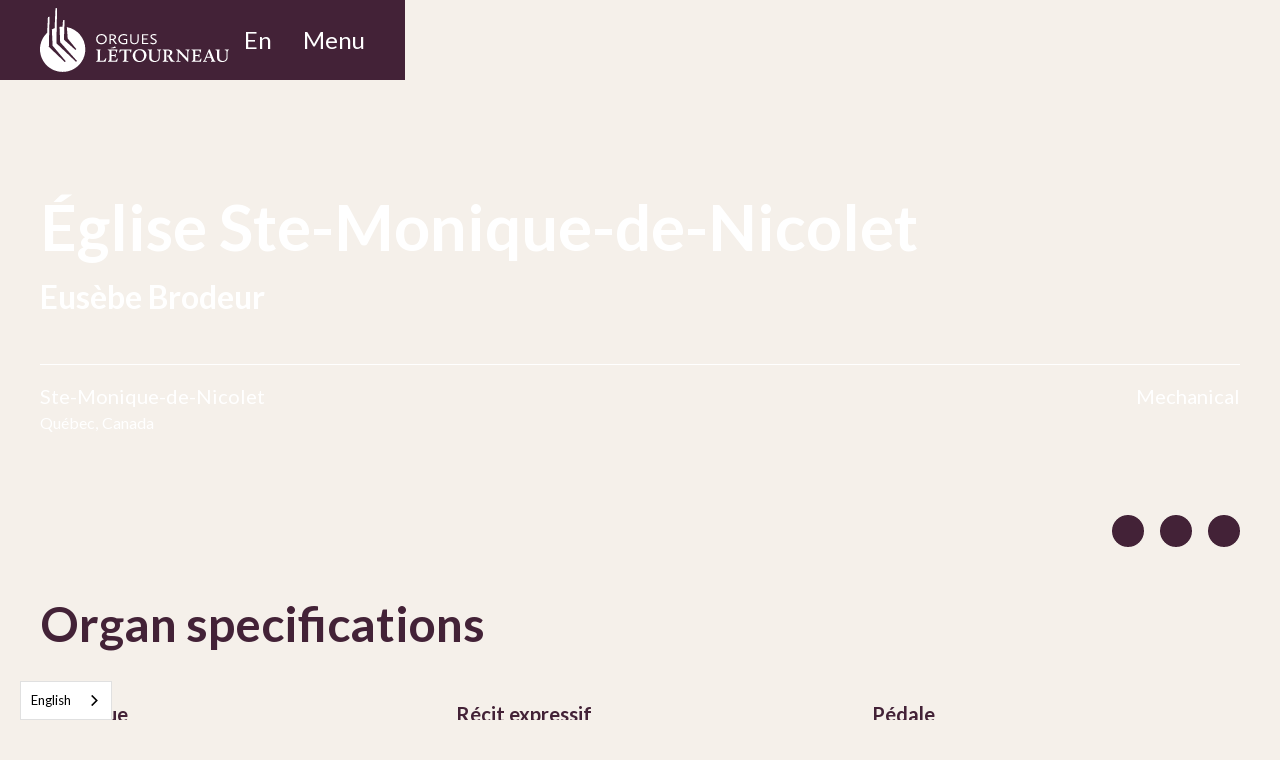

--- FILE ---
content_type: text/html
request_url: https://www.letourneauorgans.com/organs/eusebe-brodeur-eglise-ste-monique-de-nicolet
body_size: 10704
content:
<!DOCTYPE html><!-- Last Published: Mon Nov 17 2025 17:17:30 GMT+0000 (Coordinated Universal Time) --><html data-wf-domain="www.letourneauorgans.com" data-wf-page="61df639506aa11fa58563c55" data-wf-site="61d6179fd7e3048044575497" data-wf-collection="61df639506aa11360f563c53" data-wf-item-slug="eusebe-brodeur-eglise-ste-monique-de-nicolet"><head><meta charset="utf-8"/><title>Église Ste-Monique-de-Nicolet - Église Ste-Monique-de-Nicolet</title><meta content="Find out more about Létourneau Organ&#x27;s Église Ste-Monique-de-Nicolet - Église Ste-Monique-de-Nicolet in Ste-Monique-de-Nicolet, Québec, Canada." name="description"/><meta content="Église Ste-Monique-de-Nicolet - Église Ste-Monique-de-Nicolet" property="og:title"/><meta content="Find out more about Létourneau Organ&#x27;s Église Ste-Monique-de-Nicolet - Église Ste-Monique-de-Nicolet in Ste-Monique-de-Nicolet, Québec, Canada." property="og:description"/><meta content="" property="og:image"/><meta content="Église Ste-Monique-de-Nicolet - Église Ste-Monique-de-Nicolet" property="twitter:title"/><meta content="Find out more about Létourneau Organ&#x27;s Église Ste-Monique-de-Nicolet - Église Ste-Monique-de-Nicolet in Ste-Monique-de-Nicolet, Québec, Canada." property="twitter:description"/><meta content="" property="twitter:image"/><meta property="og:type" content="website"/><meta content="summary_large_image" name="twitter:card"/><meta content="width=device-width, initial-scale=1" name="viewport"/><link href="https://cdn.prod.website-files.com/61d6179fd7e3048044575497/css/letourneau-organs.webflow.shared.d1ff0b530.css" rel="stylesheet" type="text/css"/><link href="https://fonts.googleapis.com" rel="preconnect"/><link href="https://fonts.gstatic.com" rel="preconnect" crossorigin="anonymous"/><script src="https://ajax.googleapis.com/ajax/libs/webfont/1.6.26/webfont.js" type="text/javascript"></script><script type="text/javascript">WebFont.load({  google: {    families: ["Lato:100,100italic,300,300italic,400,400italic,700,700italic,900,900italic","Vollkorn:400,400italic,700,700italic","Open Sans:300,300italic,400,400italic,600,600italic,700,700italic,800,800italic","Montserrat:100,100italic,200,200italic,300,300italic,400,400italic,500,500italic,600,600italic,700,700italic,800,800italic,900,900italic","Fraunces:100,200,300,regular,500,600,700,800,900,100italic,200italic,300italic,italic,500italic,600italic,700italic,800italic,900italic","Poppins:100,100italic,200,200italic,300,300italic,regular,italic,500,500italic,600,600italic,700,700italic,800,800italic,900,900italic","Noto Serif Display:100,200,300,regular,500,600,700,800,900,100italic,200italic,300italic,italic,500italic,600italic,700italic,800italic,900italic","Playfair Display:regular,500,600,700,800,900,italic,500italic,600italic,700italic,800italic,900italic","Cormorant Garamond:300,300italic,regular,italic,500,500italic,600,600italic,700"]  }});</script><script type="text/javascript">!function(o,c){var n=c.documentElement,t=" w-mod-";n.className+=t+"js",("ontouchstart"in o||o.DocumentTouch&&c instanceof DocumentTouch)&&(n.className+=t+"touch")}(window,document);</script><link href="https://cdn.prod.website-files.com/61d6179fd7e3048044575497/61fc441a7e3ff1b9513d5ce1_Thumbnail%20-%20Site%20Web%2032x32%20-%20Le%CC%81tourneau.png" rel="shortcut icon" type="image/x-icon"/><link href="https://cdn.prod.website-files.com/61d6179fd7e3048044575497/61fc441dc227c67c4ad5099d_Thumbnail%20-%20Site%20Web%20(256%C2%A0%C3%97%C2%A0256%C2%A0px)%20-%20Le%CC%81tourneau.png" rel="apple-touch-icon"/><!-- Finsweet Cookie Consent -->
<script async src="https://cdn.jsdelivr.net/npm/@finsweet/cookie-consent@1/fs-cc.js" fs-cc-mode="opt-in"></script>

<!-- Google Tag Manager -->
<script>(function(w,d,s,l,i){w[l]=w[l]||[];w[l].push({'gtm.start':
new Date().getTime(),event:'gtm.js'});var f=d.getElementsByTagName(s)[0],
j=d.createElement(s),dl=l!='dataLayer'?'&l='+l:'';j.async=true;j.src=
'https://www.googletagmanager.com/gtm.js?id='+i+dl;f.parentNode.insertBefore(j,f);
})(window,document,'script','dataLayer','GTM-PHN8B7G');</script>
<!-- End Google Tag Manager -->

<!-- Please keep this css code to improve the font quality-->
<style>
  * {
  -webkit-font-smoothing: antialiased;
  -moz-osx-font-smoothing: grayscale;
}
</style>


<!-- [Attributes by Finsweet] Disable scrolling -->
<script defer src="https://cdn.jsdelivr.net/npm/@finsweet/attributes-scrolldisable@1/scrolldisable.js"></script></head><body><div class="page-wrapper"><div class="custom-code w-embed"></div><div class="global-styles w-embed"><style>
/* nav*/
.menu-wrapper {
	min-height: calc(100vh - 5rem);
}

/* Snippet gets rid of top margin on first element in any rich text*/
.w-richtext>:first-child {
	margin-top: 0;
}

/* Snippet gets rid of bottom margin on last element in any rich text*/
.w-richtext>:last-child, .w-richtext ol li:last-child, .w-richtext ul li:last-child {
	margin-bottom: 0;
}

/* Snippet makes all link elements listed below to inherit color from their parent */
a, 
.w-tab-link,
.w-nav-link,
.w-dropdown-btn,
.w-dropdown-toggle,
.w-dropdown-link
{
	color: inherit;
}

/* Snippet prevents all click and hover interaction with an element */
.clickable-off {
	pointer-events: none;
}

/* Snippet enables all click and hover interaction with an element */
.clickable-on{
  pointer-events: auto;
}

/* Snippet enables you to add class of div-square which creates and maintains a 1:1 dimension of a div.*/
.div-square::after {
	content: "";
	display: block;
	padding-bottom: 100%;
}

/*Hide focus outline for main content element*/
main:focus-visible {
	outline: -webkit-focus-ring-color auto 0px;
}

/* Make sure containers never lose their center alignment*/
.container-medium, .container-small, .container-large {
	margin-right: auto !important;
	margin-left: auto !important;
}

/*Reset selects, buttons, and links styles*/
.w-input, .w-select, a {
	color: inherit;
	text-decoration: inherit;
	font-size: inherit;
}

/*Apply "..." after 3 lines of text */
.text-style-3lines {
	display: -webkit-box;
	overflow: hidden;
	-webkit-line-clamp: 3;
	-webkit-box-orient: vertical;
}

/*Apply "..." after 2 lines of text */
.text-style-2lines {
	display: -webkit-box;
	overflow: hidden;
	-webkit-line-clamp: 2;
	-webkit-box-orient: vertical;
}
/*hide*/
.hide {
	display: hide;
}

/*aspevct-ratio*/
.history-image {
  aspect-ratio: 1200 / 900;
}
</style></div><header data-w-id="2c50de2d-350e-7d64-5004-a014e006ee8c" class="nav_component"><nav class="nav-wrapper"><div class="nav-top"><div class="page-padding"><div class="padding-vertical padding-xsmall"><div class="container-large"><div class="nav_content"><a href="/" class="nav_logo-link w-nav-brand"><img src="https://cdn.prod.website-files.com/61d6179fd7e3048044575497/61d62672d111020b02d24ce0_Letourneau_horizontal_blanc_no_padding.svg" loading="lazy" alt="" class="nav_logo"/></a><div class="menu-button-wrapper"><div data-w-id="206aa26b-eb36-f306-130f-c43820cf98ee" class="wg-element-wrapper sw11"><a data-w-id="206aa26b-eb36-f306-130f-c43820cf98ef" href="#" class="wg-button-1 w-inline-block"><div class="wg-button-1-lang-wrapper"><div lang="en" class="wg-button-1-text-lang1 front-link">En</div><div lang="fr" class="wg-button-1-text-lang2 back-link">Fr</div></div></a></div><a fs-scrolldisable-element="toggle" href="#" class="nav-menu_button w-inline-block"><div data-w-id="a35896ef-9b5e-9b84-6b4f-827889c77f91">Menu</div></a></div></div></div></div></div></div><div class="menu-wrapper"><div class="page-padding"><div class="container-medium"><div class="submenu-wrapper"><div class="nav-submenu"><div data-w-id="a35896ef-9b5e-9b84-6b4f-827889c77f98" class="menu-title_wrapper"><div class="menu-title">Pipe Organs</div><div class="mobile-nav-toggle-icone w-embed"><?xml version="1.0" encoding="UTF-8" standalone="no"?>
<!DOCTYPE svg PUBLIC "-//W3C//DTD SVG 1.1//EN" "http://www.w3.org/Graphics/SVG/1.1/DTD/svg11.dtd">
<svg fill= "CurrentColor" width="100%" height="100%" viewBox="0 0 500 500" version="1.1" xmlns="http://www.w3.org/2000/svg" xmlns:xlink="http://www.w3.org/1999/xlink" xml:space="preserve" xmlns:serif="http://www.serif.com/" style="fill-rule:evenodd;clip-rule:evenodd;stroke-linejoin:round;stroke-miterlimit:2;">
    <g transform="matrix(1,0,0,1,25.985,-38)">
        <path d="M224,416C215.812,416 207.62,412.875 201.38,406.625L9.38,214.625C-3.12,202.125 -3.12,181.875 9.38,169.375C21.88,156.875 42.13,156.875 54.63,169.375L224,338.8L393.4,169.4C405.9,156.9 426.15,156.9 438.65,169.4C451.15,181.9 451.15,202.15 438.65,214.65L246.65,406.65C240.4,412.9 232.2,416 224,416Z" style="fill-rule:nonzero;"/>
    </g>
</svg></div></div><div class="nav-link-wrapper"><a href="/collection/opus-list" class="nav-link">Opus List</a><a href="/collection/rebuilds-and-restorations-list" class="nav-link">Rebuilds and Restorations</a><a href="/collection/discography" class="nav-link">Discography</a><a href="/collection/opus-map" class="nav-link">Organs Map</a></div></div><div class="nav-submenu"><div data-w-id="a35896ef-9b5e-9b84-6b4f-827889c77fa6" class="menu-title_wrapper"><div class="menu-title">Services</div><div class="mobile-nav-toggle-icone w-embed"><?xml version="1.0" encoding="UTF-8" standalone="no"?>
<!DOCTYPE svg PUBLIC "-//W3C//DTD SVG 1.1//EN" "http://www.w3.org/Graphics/SVG/1.1/DTD/svg11.dtd">
<svg fill= "CurrentColor" width="100%" height="100%" viewBox="0 0 500 500" version="1.1" xmlns="http://www.w3.org/2000/svg" xmlns:xlink="http://www.w3.org/1999/xlink" xml:space="preserve" xmlns:serif="http://www.serif.com/" style="fill-rule:evenodd;clip-rule:evenodd;stroke-linejoin:round;stroke-miterlimit:2;">
    <g transform="matrix(1,0,0,1,25.985,-38)">
        <path d="M224,416C215.812,416 207.62,412.875 201.38,406.625L9.38,214.625C-3.12,202.125 -3.12,181.875 9.38,169.375C21.88,156.875 42.13,156.875 54.63,169.375L224,338.8L393.4,169.4C405.9,156.9 426.15,156.9 438.65,169.4C451.15,181.9 451.15,202.15 438.65,214.65L246.65,406.65C240.4,412.9 232.2,416 224,416Z" style="fill-rule:nonzero;"/>
    </g>
</svg></div></div><div class="nav-link-wrapper"><a href="/services/organ-building" class="nav-link">Organ building</a><a href="/services/pipe-organ-restoration" class="nav-link">Restoration</a><a href="/services/pipe-organ-relocation" class="nav-link">Relocation</a><a href="/services/pipe-organ-maintenance" class="nav-link">Maintenance</a></div></div><div class="nav-submenu"><div data-w-id="a35896ef-9b5e-9b84-6b4f-827889c77fb4" class="menu-title_wrapper"><div class="menu-title">About Us</div><div class="mobile-nav-toggle-icone w-embed"><?xml version="1.0" encoding="UTF-8" standalone="no"?>
<!DOCTYPE svg PUBLIC "-//W3C//DTD SVG 1.1//EN" "http://www.w3.org/Graphics/SVG/1.1/DTD/svg11.dtd">
<svg fill= "CurrentColor" width="100%" height="100%" viewBox="0 0 500 500" version="1.1" xmlns="http://www.w3.org/2000/svg" xmlns:xlink="http://www.w3.org/1999/xlink" xml:space="preserve" xmlns:serif="http://www.serif.com/" style="fill-rule:evenodd;clip-rule:evenodd;stroke-linejoin:round;stroke-miterlimit:2;">
    <g transform="matrix(1,0,0,1,25.985,-38)">
        <path d="M224,416C215.812,416 207.62,412.875 201.38,406.625L9.38,214.625C-3.12,202.125 -3.12,181.875 9.38,169.375C21.88,156.875 42.13,156.875 54.63,169.375L224,338.8L393.4,169.4C405.9,156.9 426.15,156.9 438.65,169.4C451.15,181.9 451.15,202.15 438.65,214.65L246.65,406.65C240.4,412.9 232.2,416 224,416Z" style="fill-rule:nonzero;"/>
    </g>
</svg></div></div><div class="nav-link-wrapper"><a href="/about/expertise" class="nav-link">Expertise</a><a href="/about/workshops" class="nav-link">Workshops</a><a href="/about/history" class="nav-link">History</a><a href="/about/team" class="nav-link">Team</a><a href="/about/careers" class="nav-link">Careers</a></div></div><div class="nav-submenu"><div data-w-id="a35896ef-9b5e-9b84-6b4f-827889c77fc4" class="menu-title_wrapper"><div class="menu-title">Publications</div><div class="mobile-nav-toggle-icone w-embed"><?xml version="1.0" encoding="UTF-8" standalone="no"?>
<!DOCTYPE svg PUBLIC "-//W3C//DTD SVG 1.1//EN" "http://www.w3.org/Graphics/SVG/1.1/DTD/svg11.dtd">
<svg fill= "CurrentColor" width="100%" height="100%" viewBox="0 0 500 500" version="1.1" xmlns="http://www.w3.org/2000/svg" xmlns:xlink="http://www.w3.org/1999/xlink" xml:space="preserve" xmlns:serif="http://www.serif.com/" style="fill-rule:evenodd;clip-rule:evenodd;stroke-linejoin:round;stroke-miterlimit:2;">
    <g transform="matrix(1,0,0,1,25.985,-38)">
        <path d="M224,416C215.812,416 207.62,412.875 201.38,406.625L9.38,214.625C-3.12,202.125 -3.12,181.875 9.38,169.375C21.88,156.875 42.13,156.875 54.63,169.375L224,338.8L393.4,169.4C405.9,156.9 426.15,156.9 438.65,169.4C451.15,181.9 451.15,202.15 438.65,214.65L246.65,406.65C240.4,412.9 232.2,416 224,416Z" style="fill-rule:nonzero;"/>
    </g>
</svg></div></div><div class="nav-link-wrapper"><a href="/publications/about-the-pipe-organ" class="nav-link">About the Pipe Organ</a><a href="/publications/news" class="nav-link">News</a></div></div><div class="nav-submenu"><div data-w-id="a35896ef-9b5e-9b84-6b4f-827889c77fce" class="menu-title_wrapper"><div class="menu-title">Contact Us</div><div class="mobile-nav-toggle-icone w-embed"><?xml version="1.0" encoding="UTF-8" standalone="no"?>
<!DOCTYPE svg PUBLIC "-//W3C//DTD SVG 1.1//EN" "http://www.w3.org/Graphics/SVG/1.1/DTD/svg11.dtd">
<svg fill= "CurrentColor" width="100%" height="100%" viewBox="0 0 500 500" version="1.1" xmlns="http://www.w3.org/2000/svg" xmlns:xlink="http://www.w3.org/1999/xlink" xml:space="preserve" xmlns:serif="http://www.serif.com/" style="fill-rule:evenodd;clip-rule:evenodd;stroke-linejoin:round;stroke-miterlimit:2;">
    <g transform="matrix(1,0,0,1,25.985,-38)">
        <path d="M224,416C215.812,416 207.62,412.875 201.38,406.625L9.38,214.625C-3.12,202.125 -3.12,181.875 9.38,169.375C21.88,156.875 42.13,156.875 54.63,169.375L224,338.8L393.4,169.4C405.9,156.9 426.15,156.9 438.65,169.4C451.15,181.9 451.15,202.15 438.65,214.65L246.65,406.65C240.4,412.9 232.2,416 224,416Z" style="fill-rule:nonzero;"/>
    </g>
</svg></div></div><div class="nav-link-wrapper"><a href="/contact-us" class="nav-link">Contact Us</a></div></div></div></div></div></div></nav></header><main class="main-wrapper"><div class="section-organ-header"><div class="page-padding"><div class="container-large"><div class="organ-header_component"><div class="organ-header_title-wrapper"><h1 class="heading-xlarge">Église Ste-Monique-de-Nicolet</h1><div id="w-node-_21a287b6-f947-f7aa-a15d-508719424afa-58563c55" class="heading-medium w-condition-invisible">Église Ste-Monique-de-Nicolet</div><div id="w-node-_5b92d795-2a9f-3bda-44ef-51ab4c911e65-58563c55" class="heading-medium">Eusèbe Brodeur</div></div><div class="margin-top margin-large"><div class="divider-horizontal"></div></div><div class="margin-top margin-small"><div class="organ-header_bottom-content"><div class="organ-header_location-wrapper"><div class="organ-header_church-wrapper"><div class="organ-header_church-heading">Ste-Monique-de-Nicolet</div><div class="organ-header_church-heading"></div></div><div class="organ-header_city-state-wrapper"><div class="organ-header_sate-city-heading">Québec</div><div class="organ-header_city-state-comma">,</div><div class="organ-header_sate-city-heading">Canada</div></div></div><div class="organ-header_action-wrapper"><div class="organ-header_church-heading">Mechanical</div></div></div></div></div></div></div><div class="organ-background_overlay"></div></div><div class="section-organ-hero-image"></div><div class="section-organ-spec"><div class="padding-vertical padding-large"><div class="page-padding"><div class="container-large"><div class="w-layout-grid organ-spec_component"><img alt="" loading="lazy" id="w-node-a2fc99c4-c26b-f6f8-4942-934354a2fef9-58563c55" src="" class="organ-image-copy w-dyn-bind-empty"/><div id="w-node-c075e3c4-7264-7345-0829-9a98ef32f9f9-58563c55" class="div-block"><div class="dot_wrapper"><div id="w-node-_6a241c2c-ec1c-2598-f2a3-f43bcefb56a1-58563c55" class="dot"></div><div id="w-node-_6a241c2c-ec1c-2598-f2a3-f43bcefb56a2-58563c55" class="dot"></div><div id="w-node-_6a241c2c-ec1c-2598-f2a3-f43bcefb56a3-58563c55" class="dot"></div></div></div><div id="w-node-_1e8b742f-2652-98c0-a7c5-cb8c25faeed7-58563c55"><h2>Organ specifications</h2></div><div id="w-node-ad04a094-9c30-301d-b30e-746f40208ca3-58563c55" class="organ-spec-collection-wrapper w-dyn-list"><div role="list" class="organ-spec-collection-list w-dyn-items"><div role="listitem" class="organ-spec-collection-item w-dyn-item"><div class="organ-spec_text-wrapper"><h3 class="heading-small">Gr-Orgue</h3><div id="w-node-b3c94ff6-f108-6ed7-fee6-101629ca4e29-58563c55" class="organ-spec_text w-richtext"><p>16′	Bourdon<br/>8′	Montre<br/>8′	Bourdon<br/>8′	Salicional<br/>8′	Dulciane<br/>4′	Prestant<br/>4′	Flûte harmonique<br/>2-2/3′	Nazard<br/>2′	Doublette<br/>III	Mixture<br/>8′	Trompette</p></div></div></div><div role="listitem" class="organ-spec-collection-item w-dyn-item"><div class="organ-spec_text-wrapper"><h3 class="heading-small">Récit expressif</h3><div id="w-node-b3c94ff6-f108-6ed7-fee6-101629ca4e29-58563c55" class="organ-spec_text w-richtext"><p>8′	Principal<br/>8′	Viole de gambe<br/>8′	Voix céleste<br/>8′	Clarabelle<br/>4′	Violon<br/>2′	Octavin<br/>8′	Hautbois<br/>8′	Cromorne<br/> 	<em>Trémolo</em></p></div></div></div><div role="listitem" class="organ-spec-collection-item w-dyn-item"><div class="organ-spec_text-wrapper"><h3 class="heading-small">Pédale</h3><div id="w-node-b3c94ff6-f108-6ed7-fee6-101629ca4e29-58563c55" class="organ-spec_text w-richtext"><p>16′	Bourdon<br/>8′	Violoncelle</p></div></div></div></div></div><p id="w-node-fe823dc1-bbc6-3b14-4dd8-a05e60d3102a-58563c55">Usual unison couplers.</p></div></div></div></div></div><div class="section-organ-image w-condition-invisible"><div class="padding-vertical padding-large"><div class="page-padding"><div class="container-large"><div class="organ-images-content"><div class="organ-image_collection-list-wrapper w-dyn-list"><script type="text/x-wf-template" id="wf-template-1c373d55-f2a9-7584-4ea5-619245832dca">%3Cdiv%20role%3D%22listitem%22%20class%3D%22organ-image_collection-list-item%20w-dyn-item%20w-dyn-repeater-item%22%3E%3Ca%20href%3D%22%23%22%20class%3D%22lightbox-link%20w-inline-block%20w-dyn-bind-empty%20w-lightbox%22%3E%3Cimg%20src%3D%22%22%20loading%3D%22lazy%22%20alt%3D%22%22%20class%3D%22organ-image%20w-dyn-bind-empty%22%2F%3E%3Cscript%20type%3D%22application%2Fjson%22%20class%3D%22w-json%22%3E%7B%0A%20%20%22items%22%3A%20%5B%5D%2C%0A%20%20%22group%22%3A%20%22organs%22%0A%7D%3C%2Fscript%3E%3C%2Fa%3E%3C%2Fdiv%3E</script><div role="list" class="organ-image_collection-list w-dyn-items w-dyn-hide"></div><div class="w-dyn-empty"><div>No items found.</div></div></div></div></div></div></div></div><div class="section-organ-intro w-condition-invisible"><div class="padding-vertical padding-large"><div class="page-padding"><div class="container-large"><div class="w-layout-grid organ-intro_component"><div class="divider-horizontal dark"></div><div class="container-medium"><div class="organ-intro_text-wrapper"><div class="text-rich-text w-dyn-bind-empty w-richtext"></div></div></div><div class="divider-horizontal dark"></div></div></div></div></div></div><div class="section-organ-cta"><div class="padding-vertical padding-large"><div class="page-padding"><div class="container-large"><div class="w-layout-grid organ-cta_component"><blockquote class="organ-cta_quote">Realizing sound ideas since 1979</blockquote><a id="w-node-_35d5b6fc-0209-9f57-2d3f-5c8d30836506-58563c55" href="/contact-us" class="button w-button">Contact our team</a></div></div></div></div></div></main><footer class="footer"><div class="footer-top"><div class="page-padding"><div class="container-large"><div class="footer-component"><div id="w-node-_84e40a69-7427-bc88-05da-83ef73290e4b-41ff07eb" class="footer_top-content-copy"><div><a href="#" class="w-inline-block"><img src="https://cdn.prod.website-files.com/61d6179fd7e3048044575497/61d62672d111020b02d24ce0_Letourneau_horizontal_blanc_no_padding.svg" loading="lazy" alt="" class="footer-logo"/></a><div class="margin-top margin-small"><div class="heading-medium">Crafting sound ideas since 1979<br/></div></div><div class="margin-top margin-small"><a href="/contact-us" class="button-secondary w-button">Contact Us</a></div></div><div class="footer_nav"><div class="w-layout-grid footer-submenu"><div class="heading-small">About Us</div><a href="/about/expertise" class="footer_menu-link">Expertise</a><a href="/about/workshops" class="footer_menu-link">Workshops</a><a href="/about/history" class="footer_menu-link">History</a><a href="/about/team" class="footer_menu-link">Team</a><a href="/about/careers" class="footer_menu-link">Careers</a></div><div class="w-layout-grid footer-submenu"><div class="heading-small">Our Pipe Organs</div><a href="/collection/opus-list" class="footer_menu-link">Opus List</a><a href="/collection/rebuilds-and-restorations-list" class="footer_menu-link">Rebuilds and Restorations List</a><a href="/collection/discography" class="footer_menu-link">Discography</a><a href="/collection/opus-map" class="footer_menu-link">Opus Map</a></div><div class="w-layout-grid footer-submenu"><div class="heading-small">Services</div><a href="/services/organ-building" class="footer_menu-link">Organ building</a><a href="/services/pipe-organ-restoration" class="footer_menu-link">Restoration</a><a href="/services/pipe-organ-relocation" class="footer_menu-link">Relocation</a><a href="/services/pipe-organ-maintenance" class="footer_menu-link">Maintenance</a></div><div class="w-layout-grid footer-submenu"><div class="heading-small">Publications</div><a href="/publications/about-the-pipe-organ" class="footer_menu-link">About the Pipe Organ</a><a href="/publications/news" class="footer_menu-link">News</a></div><div id="w-node-a4fcefa1-0542-1718-8b0c-3f590abf9533-41ff07eb" class="w-layout-grid footer-contact-wrapper"><div class="heading-small">Contact Us</div><a href="tel:+18006257473" class="footer_menu-link">Phone : 450-774-2698</a><a href="tel:+18006257473" class="footer_menu-link">Toll free : <span>+1 888 774-5105</span></a><a href="mailto:info@letourneauorgans.com" class="footer_menu-link">info@letourneauorgans.com</a><a href="https://www.google.com/maps/place/Orgues+L%C3%A9tourneau+Lt%C3%A9e/@45.6202924,-72.9382493,15z/data=!4m2!3m1!1s0x0:0xa6e940f9d581bc96?sa=X&amp;ved=2ahUKEwiHj8TB-pb2AhXEQzABHW3qDzcQ_BJ6BAgnEAU" target="_blank" class="footer_menu-link">16355 avenue Savoie, Saint-Hyacinthe<br/>Québec, Canada  J2T 3N1<br/></a></div></div><div class="newsletter-wrapper"><div class="form-block w-form"><form id="newsletter" name="email-form" data-name="Email Form" method="get" class="form-2" data-wf-page-id="61df639506aa11fa58563c55" data-wf-element-id="00fede11-426d-26fd-ca03-2c7ab2de5d51"><div id="w-node-_00fede11-426d-26fd-ca03-2c7ab2de5d52-41ff07eb" class="heading-small">Subscribe to our mailing list</div><input class="newsletter-field w-input" maxlength="256" name="Name-2" data-name="Name 2" placeholder="Name" type="text" id="Name-2" required=""/><input class="newsletter-field w-input" maxlength="256" name="Email-2" data-name="Email 2" placeholder="Email" type="email" id="Email-2" required=""/><input type="submit" data-wait="Please wait..." class="button-secondary w-button" value="Submit"/></form><div class="w-form-done"><div>Thank you! Your submission has been received!</div></div><div class="w-form-fail"><div>Oops! Something went wrong while submitting the form.</div></div></div></div></div></div></div></div></div><div class="footer-bottom"><div class="page-padding"><div class="container-large"><div class="footer-component"><div class="footer-bottom_content"><div class="footer-bottom_text"><div class="text-size-small"><div class="display-inline">Létourneau Organs Inc.© 2022 All rights reserved - </div><a href="/privacy-policy-and-terms-of-use" class="display-inline text-style-underline">Privacy, Policy and Terms of Use</a><div class="display-inline"> - </div><a fs-cc="open-preferences" href="#" class="display-inline text-style-underline">Preferences</a></div><div class="text-size-small">Created by <a href="https://www.agencesaintlaurent.ca/" target="_blank"><span class="text-span">Agence Saint-Laurent</span></a><br/></div></div><div id="w-node-_2433e73c-c547-732d-d14f-44c741ff0836-41ff07eb" class="w-layout-grid social-media_wrapper"><a aria-label="Facebook link" href="https://www.facebook.com/LetourneauOrgans/" target="_blank" class="social-link w-inline-block"><img src="https://cdn.prod.website-files.com/61d6179fd7e3048044575497/62421b071233439f6cb6e793_icone-fb-dark.png" loading="lazy" alt="" class="social-icon"/></a><a aria-label="Spotify link" href="/collection/discography" class="social-link w-inline-block"><img src="https://cdn.prod.website-files.com/61d6179fd7e3048044575497/62421c052c0fbc7b7a98c3f6_icone-spotify-dark.png" loading="lazy" alt="" class="social-icon"/></a><a aria-label="Soundcloud link" href="https://soundcloud.com/rewforr" target="_blank" class="social-link w-inline-block"><img src="https://cdn.prod.website-files.com/61d6179fd7e3048044575497/62421c0696c7ae66a9db3c88_icone-soundcloud-dark.png" loading="lazy" alt="" class="social-icon"/></a></div></div></div></div></div></div></footer><div class="set-all-components-to-display-none-and-use-this-div-to-create-a-symbol"><div fs-cc="banner" class="fs-cc-banner_component"><div class="fs-cc-banner_container"><div class="fs-cc-banner_text">By clicking <strong>“Accept All Cookies”</strong>, you agree to the storing of cookies on your device to enhance site navigation, analyze site usage, and assist in our marketing efforts. View our <a href="/privacy-policy-and-terms-of-use" class="fs-cc-banner_text-link">Privacy Policy</a> for more information.</div><div class="fs-cc-banner_buttons-wrapper"><a fs-cc="open-preferences" href="#" class="fs-cc-banner_text-link">Preferences</a><a fs-cc="deny" href="#" class="fs-cc-banner_button fs-cc-button-alt w-button">Deny</a><a fs-cc="allow" href="#" class="fs-cc-banner_button w-button">Accept</a><div fs-cc="close" class="fs-cc-banner_close"><div class="fs-cc-banner_close-icon w-embed"><svg fill="currentColor" aria-hidden="true" focusable="false" viewBox="0 0 16 16">
	<path d="M9.414 8l4.293-4.293-1.414-1.414L8 6.586 3.707 2.293 2.293 3.707 6.586 8l-4.293 4.293 1.414 1.414L8 9.414l4.293 4.293 1.414-1.414L9.414 8z"></path>
</svg></div></div></div></div><div fs-cc="interaction" class="fs-cc-banner_trigger"></div></div><div fs-cc-scroll="disable" fs-cc="preferences" class="fs-cc-prefs_component w-form"><form id="cookie-preferences" name="wf-form-Cookie-Preferences" data-name="Cookie Preferences" method="get" class="fs-cc-prefs_form" data-wf-page-id="61df639506aa11fa58563c55" data-wf-element-id="e86dce22-9052-b076-ad6a-70d022cb88ed"><div fs-cc="close" class="fs-cc-prefs_close"><div class="fs-cc-prefs_close-icon w-embed"><svg fill="currentColor" aria-hidden="true" focusable="false" viewBox="0 0 16 24">
	<path d="M9.414 8l4.293-4.293-1.414-1.414L8 6.586 3.707 2.293 2.293 3.707 6.586 8l-4.293 4.293 1.414 1.414L8 9.414l4.293 4.293 1.414-1.414L9.414 8z"></path>
</svg></div></div><div class="fs-cc-prefs_content"><div class="fs-cc-prefs_space-small"><div class="fs-cc-prefs_title">Privacy Preference Center</div></div><div class="fs-cc-prefs_space-small"><div class="fs-cc-prefs_text">When you visit websites, they may store or retrieve data in your browser. This storage is often necessary for the basic functionality of the website. The storage may be used for marketing, analytics, and personalization of the site, such as storing your preferences. Privacy is important to us, so you have the option of disabling certain types of storage that may not be necessary for the basic functioning of the website. Blocking categories may impact your experience on the website.</div></div><div class="fs-cc-prefs_space-medium"><a fs-cc="deny" href="#" class="fs-cc-prefs_button fs-cc-button-alt w-button">Reject all cookies</a><a fs-cc="allow" href="#" class="fs-cc-prefs_button w-button">Allow all cookies</a></div><div class="fs-cc-prefs_space-small"><div class="fs-cc-prefs_title">Manage Consent Preferences by Category</div></div><div class="fs-cc-prefs_option"><div class="fs-cc-prefs_toggle-wrapper"><div class="fs-cc-prefs_label">Essential</div><div class="fs-cc-prefs_text"><strong>Always Active</strong></div></div><div class="fs-cc-prefs_text">These items are required to enable basic website functionality.</div></div><div class="fs-cc-prefs_option"><div class="fs-cc-prefs_toggle-wrapper"><div class="fs-cc-prefs_label">Marketing</div><label class="w-checkbox fs-cc-prefs_checkbox-field"><input type="checkbox" id="marketing-2" name="marketing-2" data-name="Marketing 2" fs-cc-checkbox="marketing" class="w-checkbox-input fs-cc-prefs_checkbox"/><span for="marketing-2" class="fs-cc-prefs_checkbox-label w-form-label">Essential</span><div class="fs-cc-prefs_toggle"></div></label></div><div class="fs-cc-prefs_text">These items are used to deliver advertising that is more relevant to you and your interests. They may also be used to limit the number of times you see an advertisement and measure the effectiveness of advertising campaigns. Advertising networks usually place them with the website operator’s permission.</div></div><div class="fs-cc-prefs_option"><div class="fs-cc-prefs_toggle-wrapper"><div class="fs-cc-prefs_label">Personalization</div><label class="w-checkbox fs-cc-prefs_checkbox-field"><input type="checkbox" id="personalization-2" name="personalization-2" data-name="Personalization 2" fs-cc-checkbox="personalization" class="w-checkbox-input fs-cc-prefs_checkbox"/><span for="personalization-2" class="fs-cc-prefs_checkbox-label w-form-label">Essential</span><div class="fs-cc-prefs_toggle"></div></label></div><div class="fs-cc-prefs_text">These items allow the website to remember choices you make (such as your user name, language, or the region you are in) and provide enhanced, more personal features. For example, a website may provide you with local weather reports or traffic news by storing data about your current location.</div></div><div class="fs-cc-prefs_option"><div class="fs-cc-prefs_toggle-wrapper"><div class="fs-cc-prefs_label">Analytics</div><label class="w-checkbox fs-cc-prefs_checkbox-field"><input type="checkbox" id="analytics-2" name="analytics-2" data-name="Analytics 2" fs-cc-checkbox="analytics" class="w-checkbox-input fs-cc-prefs_checkbox"/><span for="analytics-2" class="fs-cc-prefs_checkbox-label w-form-label">Essential</span><div class="fs-cc-prefs_toggle"></div></label></div><div class="fs-cc-prefs_text">These items help the website operator understand how its website performs, how visitors interact with the site, and whether there may be technical issues. This storage type usually doesn’t collect information that identifies a visitor.</div></div><div class="fs-cc-prefs_buttons-wrapper"><a fs-cc="submit" href="#" class="fs-cc-prefs_button w-button">Confirm my preferences and close</a></div><input type="submit" data-wait="Please wait..." class="fs-cc-prefs_submit-hide w-button" value="Submit"/><div class="w-embed"><style>
/* smooth scrolling on iOS devices */
.fs-cc-prefs_content{-webkit-overflow-scrolling: touch}
</style></div></div></form><div class="w-form-done"></div><div class="w-form-fail"></div><div fs-cc="close" class="fs-cc-prefs_overlay"></div><div fs-cc="interaction" class="fs-cc-prefs_trigger"></div></div></div></div><script src="https://d3e54v103j8qbb.cloudfront.net/js/jquery-3.5.1.min.dc5e7f18c8.js?site=61d6179fd7e3048044575497" type="text/javascript" integrity="sha256-9/aliU8dGd2tb6OSsuzixeV4y/faTqgFtohetphbbj0=" crossorigin="anonymous"></script><script src="https://cdn.prod.website-files.com/61d6179fd7e3048044575497/js/webflow.schunk.36b8fb49256177c8.js" type="text/javascript"></script><script src="https://cdn.prod.website-files.com/61d6179fd7e3048044575497/js/webflow.schunk.7ff36d3d66a3a0df.js" type="text/javascript"></script><script src="https://cdn.prod.website-files.com/61d6179fd7e3048044575497/js/webflow.cc63c00f.08380e03e8527aa9.js" type="text/javascript"></script><!-- F’in sweet Webflow Hacks -->
<script data-info='hacks-body'>
/* setup custom slider dots */
// when the DOM is ready
$(document).ready(function() {
  // when each custom dot is clicked
  $(document).on('click', '.hack9-custom-dot', function(){
      // remove 'active' class from the previous active dot
      $('.hack9-custom-dot.active').removeClass('active');
      // add 'active' class to current dot
      $(this).addClass('active');
      // get the index of the current custom dot
      const index = $('.hack9-custom-dot').index(this);
      // tap the equivalent native webflow dot
      // each custom dot taps its equivalent webflow dot of the same index
      // for instance custom dot one taps webflow dot one     
      $('.w-slider-dot:nth-child('+(index+1)+')').trigger('tap');
  });
  
  /*
  * set up mutation observer to listen for class changes on .w-slider-dot
  * on an autoplay slider
  * every time a .w-slider-dot has the class .w-active
  * add .active class to the equivalent .hack9-custom-dot
  */
  
  // set up options for the observer (which mutations to observe)
  // we are observing the 'class' attribute in this case
  const config = { attributes: true, childList: false, subtree: false, attributeFilter: ['class'] };

  // set up setObserver function
  function setObserver(target, index) {
    // create a new instance of the MutationObserver
    const observer = new MutationObserver(function(mutations) {
      // for each mutation object being observed
      mutations.forEach(function(mutation) {
        // check for its 'class' attribute
        if (mutation.attributeName === 'class') {
          // get the list of all classes
          const classList = mutation.target.className;
          // if the class 'w-active' exists
          if(/w-active/.exec(classList)) {
            // remove 'active' class from the previous active custom dot
            $('.active').removeClass('active');
            // add 'active' class to current custom dot of same index as the .w-slider-dot 
            $('.hack9-custom-dot:nth-child('+(index+1)+')').addClass('active');
          }
        }
      });
    });
    // call the MutationObserver on the target element
    observer.observe(target, config);
  }

  // for each .w-slider-dot
  $('.w-slider-dot').each(function(index, dot) {
    // call the setObserver function to run the MutationObserver
    setObserver(dot, index)
  });
 
  // update the number of custom dots to match the number of slides
  // get the number difference between the slides & custom dots
  const dotsNum = $('.w-slide').length - $('.hack9-custom-dot').length;
  // if the difference is 1 or more
  if(dotsNum > 0){
    // clone the first custom dot & append to the custom dots container div
    // repeat until the number of custom dots matches the number of slides
    for(let i = 0; i < dotsNum; i++){
      $($('.hack9-custom-dot')[0]).clone().removeClass('active').appendTo($('.hack9-custom-nav'));
    } 
  }
});
</script>

<script type="text/javascript" src="https://cdn.weglot.com/weglot.min.js"></script>
<script>
// init Weglot
Weglot.initialize({
	api_key: 'wg_8a539caaa6c5b1864d77675ed39fff408'
});

// on Weglot init
Weglot.on('initialized', ()=>{
	// get the current active language
  const currentLang = Weglot.getCurrentLang();
  // call the updateHoverLinks function
	updateSW11HoverLinks(currentLang); 
});

// for each of the .wg-element-wrapper language links
document.querySelectorAll('.wg-element-wrapper.sw11 [lang]').forEach((link)=>{
		// add a click event listener
		link.addEventListener('click', function(e){
    	// prevent default
			e.preventDefault();
      // switch to the current active language      
      Weglot.switchTo(this.getAttribute('lang'));
      // call the updateHoverLinks function
			updateSW11HoverLinks(this.getAttribute('lang')); 
		});
});

// updateHoverLinks function
function updateSW11HoverLinks(currentLang){ 
	// get the back-link
	const $backLink = document.querySelector('.wg-element-wrapper.sw11 .back-link');
	// get the wrapper element
	const $wrapper = $backLink.closest('.wg-element-wrapper');
	// if the current active language link exists
	// &
	// it is not currently set as the front link
	if($wrapper.querySelector('[lang='+currentLang+']') && $wrapper.querySelector('[lang='+currentLang+']') !== $wrapper.querySelector('.front-link')){
		// get the currently displayed link
		const $frontLink = $wrapper.querySelector('.front-link');
		// get the back link's classes
  	const backLnkClassesArr = $backLink.className.split(' ');
    // get the currently displayed front link's classes
  	const frntLnkClassesArr = $frontLink.className.split(' ');
		// swap the classes of both the front link & back link
    // effectively setting the current active langiage link as the displayed front link
    // & the other link as the back link
    [...backLnkClassesArr].forEach((className)=>{
    	$backLink.classList.remove(className);
  		$frontLink.classList.add(className);
  	});
  	[...frntLnkClassesArr].forEach((className)=>{
    	$backLink.classList.add(className);
  		$frontLink.classList.remove(className);
  	});
	}
}
</script></body></html>

--- FILE ---
content_type: text/css
request_url: https://cdn.prod.website-files.com/61d6179fd7e3048044575497/css/letourneau-organs.webflow.shared.d1ff0b530.css
body_size: 20436
content:
html {
  -webkit-text-size-adjust: 100%;
  -ms-text-size-adjust: 100%;
  font-family: sans-serif;
}

body {
  margin: 0;
}

article, aside, details, figcaption, figure, footer, header, hgroup, main, menu, nav, section, summary {
  display: block;
}

audio, canvas, progress, video {
  vertical-align: baseline;
  display: inline-block;
}

audio:not([controls]) {
  height: 0;
  display: none;
}

[hidden], template {
  display: none;
}

a {
  background-color: #0000;
}

a:active, a:hover {
  outline: 0;
}

abbr[title] {
  border-bottom: 1px dotted;
}

b, strong {
  font-weight: bold;
}

dfn {
  font-style: italic;
}

h1 {
  margin: .67em 0;
  font-size: 2em;
}

mark {
  color: #000;
  background: #ff0;
}

small {
  font-size: 80%;
}

sub, sup {
  vertical-align: baseline;
  font-size: 75%;
  line-height: 0;
  position: relative;
}

sup {
  top: -.5em;
}

sub {
  bottom: -.25em;
}

img {
  border: 0;
}

svg:not(:root) {
  overflow: hidden;
}

hr {
  box-sizing: content-box;
  height: 0;
}

pre {
  overflow: auto;
}

code, kbd, pre, samp {
  font-family: monospace;
  font-size: 1em;
}

button, input, optgroup, select, textarea {
  color: inherit;
  font: inherit;
  margin: 0;
}

button {
  overflow: visible;
}

button, select {
  text-transform: none;
}

button, html input[type="button"], input[type="reset"] {
  -webkit-appearance: button;
  cursor: pointer;
}

button[disabled], html input[disabled] {
  cursor: default;
}

button::-moz-focus-inner, input::-moz-focus-inner {
  border: 0;
  padding: 0;
}

input {
  line-height: normal;
}

input[type="checkbox"], input[type="radio"] {
  box-sizing: border-box;
  padding: 0;
}

input[type="number"]::-webkit-inner-spin-button, input[type="number"]::-webkit-outer-spin-button {
  height: auto;
}

input[type="search"] {
  -webkit-appearance: none;
}

input[type="search"]::-webkit-search-cancel-button, input[type="search"]::-webkit-search-decoration {
  -webkit-appearance: none;
}

legend {
  border: 0;
  padding: 0;
}

textarea {
  overflow: auto;
}

optgroup {
  font-weight: bold;
}

table {
  border-collapse: collapse;
  border-spacing: 0;
}

td, th {
  padding: 0;
}

@font-face {
  font-family: webflow-icons;
  src: url("[data-uri]") format("truetype");
  font-weight: normal;
  font-style: normal;
}

[class^="w-icon-"], [class*=" w-icon-"] {
  speak: none;
  font-variant: normal;
  text-transform: none;
  -webkit-font-smoothing: antialiased;
  -moz-osx-font-smoothing: grayscale;
  font-style: normal;
  font-weight: normal;
  line-height: 1;
  font-family: webflow-icons !important;
}

.w-icon-slider-right:before {
  content: "";
}

.w-icon-slider-left:before {
  content: "";
}

.w-icon-nav-menu:before {
  content: "";
}

.w-icon-arrow-down:before, .w-icon-dropdown-toggle:before {
  content: "";
}

.w-icon-file-upload-remove:before {
  content: "";
}

.w-icon-file-upload-icon:before {
  content: "";
}

* {
  box-sizing: border-box;
}

html {
  height: 100%;
}

body {
  color: #333;
  background-color: #fff;
  min-height: 100%;
  margin: 0;
  font-family: Arial, sans-serif;
  font-size: 14px;
  line-height: 20px;
}

img {
  vertical-align: middle;
  max-width: 100%;
  display: inline-block;
}

html.w-mod-touch * {
  background-attachment: scroll !important;
}

.w-block {
  display: block;
}

.w-inline-block {
  max-width: 100%;
  display: inline-block;
}

.w-clearfix:before, .w-clearfix:after {
  content: " ";
  grid-area: 1 / 1 / 2 / 2;
  display: table;
}

.w-clearfix:after {
  clear: both;
}

.w-hidden {
  display: none;
}

.w-button {
  color: #fff;
  line-height: inherit;
  cursor: pointer;
  background-color: #3898ec;
  border: 0;
  border-radius: 0;
  padding: 9px 15px;
  text-decoration: none;
  display: inline-block;
}

input.w-button {
  -webkit-appearance: button;
}

html[data-w-dynpage] [data-w-cloak] {
  color: #0000 !important;
}

.w-code-block {
  margin: unset;
}

pre.w-code-block code {
  all: inherit;
}

.w-optimization {
  display: contents;
}

.w-webflow-badge, .w-webflow-badge > img {
  box-sizing: unset;
  width: unset;
  height: unset;
  max-height: unset;
  max-width: unset;
  min-height: unset;
  min-width: unset;
  margin: unset;
  padding: unset;
  float: unset;
  clear: unset;
  border: unset;
  border-radius: unset;
  background: unset;
  background-image: unset;
  background-position: unset;
  background-size: unset;
  background-repeat: unset;
  background-origin: unset;
  background-clip: unset;
  background-attachment: unset;
  background-color: unset;
  box-shadow: unset;
  transform: unset;
  direction: unset;
  font-family: unset;
  font-weight: unset;
  color: unset;
  font-size: unset;
  line-height: unset;
  font-style: unset;
  font-variant: unset;
  text-align: unset;
  letter-spacing: unset;
  -webkit-text-decoration: unset;
  text-decoration: unset;
  text-indent: unset;
  text-transform: unset;
  list-style-type: unset;
  text-shadow: unset;
  vertical-align: unset;
  cursor: unset;
  white-space: unset;
  word-break: unset;
  word-spacing: unset;
  word-wrap: unset;
  transition: unset;
}

.w-webflow-badge {
  white-space: nowrap;
  cursor: pointer;
  box-shadow: 0 0 0 1px #0000001a, 0 1px 3px #0000001a;
  visibility: visible !important;
  opacity: 1 !important;
  z-index: 2147483647 !important;
  color: #aaadb0 !important;
  overflow: unset !important;
  background-color: #fff !important;
  border-radius: 3px !important;
  width: auto !important;
  height: auto !important;
  margin: 0 !important;
  padding: 6px !important;
  font-size: 12px !important;
  line-height: 14px !important;
  text-decoration: none !important;
  display: inline-block !important;
  position: fixed !important;
  inset: auto 12px 12px auto !important;
  transform: none !important;
}

.w-webflow-badge > img {
  position: unset;
  visibility: unset !important;
  opacity: 1 !important;
  vertical-align: middle !important;
  display: inline-block !important;
}

h1, h2, h3, h4, h5, h6 {
  margin-bottom: 10px;
  font-weight: bold;
}

h1 {
  margin-top: 20px;
  font-size: 38px;
  line-height: 44px;
}

h2 {
  margin-top: 20px;
  font-size: 32px;
  line-height: 36px;
}

h3 {
  margin-top: 20px;
  font-size: 24px;
  line-height: 30px;
}

h4 {
  margin-top: 10px;
  font-size: 18px;
  line-height: 24px;
}

h5 {
  margin-top: 10px;
  font-size: 14px;
  line-height: 20px;
}

h6 {
  margin-top: 10px;
  font-size: 12px;
  line-height: 18px;
}

p {
  margin-top: 0;
  margin-bottom: 10px;
}

blockquote {
  border-left: 5px solid #e2e2e2;
  margin: 0 0 10px;
  padding: 10px 20px;
  font-size: 18px;
  line-height: 22px;
}

figure {
  margin: 0 0 10px;
}

ul, ol {
  margin-top: 0;
  margin-bottom: 10px;
  padding-left: 40px;
}

.w-list-unstyled {
  padding-left: 0;
  list-style: none;
}

.w-embed:before, .w-embed:after {
  content: " ";
  grid-area: 1 / 1 / 2 / 2;
  display: table;
}

.w-embed:after {
  clear: both;
}

.w-video {
  width: 100%;
  padding: 0;
  position: relative;
}

.w-video iframe, .w-video object, .w-video embed {
  border: none;
  width: 100%;
  height: 100%;
  position: absolute;
  top: 0;
  left: 0;
}

fieldset {
  border: 0;
  margin: 0;
  padding: 0;
}

button, [type="button"], [type="reset"] {
  cursor: pointer;
  -webkit-appearance: button;
  border: 0;
}

.w-form {
  margin: 0 0 15px;
}

.w-form-done {
  text-align: center;
  background-color: #ddd;
  padding: 20px;
  display: none;
}

.w-form-fail {
  background-color: #ffdede;
  margin-top: 10px;
  padding: 10px;
  display: none;
}

label {
  margin-bottom: 5px;
  font-weight: bold;
  display: block;
}

.w-input, .w-select {
  color: #333;
  vertical-align: middle;
  background-color: #fff;
  border: 1px solid #ccc;
  width: 100%;
  height: 38px;
  margin-bottom: 10px;
  padding: 8px 12px;
  font-size: 14px;
  line-height: 1.42857;
  display: block;
}

.w-input::placeholder, .w-select::placeholder {
  color: #999;
}

.w-input:focus, .w-select:focus {
  border-color: #3898ec;
  outline: 0;
}

.w-input[disabled], .w-select[disabled], .w-input[readonly], .w-select[readonly], fieldset[disabled] .w-input, fieldset[disabled] .w-select {
  cursor: not-allowed;
}

.w-input[disabled]:not(.w-input-disabled), .w-select[disabled]:not(.w-input-disabled), .w-input[readonly], .w-select[readonly], fieldset[disabled]:not(.w-input-disabled) .w-input, fieldset[disabled]:not(.w-input-disabled) .w-select {
  background-color: #eee;
}

textarea.w-input, textarea.w-select {
  height: auto;
}

.w-select {
  background-color: #f3f3f3;
}

.w-select[multiple] {
  height: auto;
}

.w-form-label {
  cursor: pointer;
  margin-bottom: 0;
  font-weight: normal;
  display: inline-block;
}

.w-radio {
  margin-bottom: 5px;
  padding-left: 20px;
  display: block;
}

.w-radio:before, .w-radio:after {
  content: " ";
  grid-area: 1 / 1 / 2 / 2;
  display: table;
}

.w-radio:after {
  clear: both;
}

.w-radio-input {
  float: left;
  margin: 3px 0 0 -20px;
  line-height: normal;
}

.w-file-upload {
  margin-bottom: 10px;
  display: block;
}

.w-file-upload-input {
  opacity: 0;
  z-index: -100;
  width: .1px;
  height: .1px;
  position: absolute;
  overflow: hidden;
}

.w-file-upload-default, .w-file-upload-uploading, .w-file-upload-success {
  color: #333;
  display: inline-block;
}

.w-file-upload-error {
  margin-top: 10px;
  display: block;
}

.w-file-upload-default.w-hidden, .w-file-upload-uploading.w-hidden, .w-file-upload-error.w-hidden, .w-file-upload-success.w-hidden {
  display: none;
}

.w-file-upload-uploading-btn {
  cursor: pointer;
  background-color: #fafafa;
  border: 1px solid #ccc;
  margin: 0;
  padding: 8px 12px;
  font-size: 14px;
  font-weight: normal;
  display: flex;
}

.w-file-upload-file {
  background-color: #fafafa;
  border: 1px solid #ccc;
  flex-grow: 1;
  justify-content: space-between;
  margin: 0;
  padding: 8px 9px 8px 11px;
  display: flex;
}

.w-file-upload-file-name {
  font-size: 14px;
  font-weight: normal;
  display: block;
}

.w-file-remove-link {
  cursor: pointer;
  width: auto;
  height: auto;
  margin-top: 3px;
  margin-left: 10px;
  padding: 3px;
  display: block;
}

.w-icon-file-upload-remove {
  margin: auto;
  font-size: 10px;
}

.w-file-upload-error-msg {
  color: #ea384c;
  padding: 2px 0;
  display: inline-block;
}

.w-file-upload-info {
  padding: 0 12px;
  line-height: 38px;
  display: inline-block;
}

.w-file-upload-label {
  cursor: pointer;
  background-color: #fafafa;
  border: 1px solid #ccc;
  margin: 0;
  padding: 8px 12px;
  font-size: 14px;
  font-weight: normal;
  display: inline-block;
}

.w-icon-file-upload-icon, .w-icon-file-upload-uploading {
  width: 20px;
  margin-right: 8px;
  display: inline-block;
}

.w-icon-file-upload-uploading {
  height: 20px;
}

.w-container {
  max-width: 940px;
  margin-left: auto;
  margin-right: auto;
}

.w-container:before, .w-container:after {
  content: " ";
  grid-area: 1 / 1 / 2 / 2;
  display: table;
}

.w-container:after {
  clear: both;
}

.w-container .w-row {
  margin-left: -10px;
  margin-right: -10px;
}

.w-row:before, .w-row:after {
  content: " ";
  grid-area: 1 / 1 / 2 / 2;
  display: table;
}

.w-row:after {
  clear: both;
}

.w-row .w-row {
  margin-left: 0;
  margin-right: 0;
}

.w-col {
  float: left;
  width: 100%;
  min-height: 1px;
  padding-left: 10px;
  padding-right: 10px;
  position: relative;
}

.w-col .w-col {
  padding-left: 0;
  padding-right: 0;
}

.w-col-1 {
  width: 8.33333%;
}

.w-col-2 {
  width: 16.6667%;
}

.w-col-3 {
  width: 25%;
}

.w-col-4 {
  width: 33.3333%;
}

.w-col-5 {
  width: 41.6667%;
}

.w-col-6 {
  width: 50%;
}

.w-col-7 {
  width: 58.3333%;
}

.w-col-8 {
  width: 66.6667%;
}

.w-col-9 {
  width: 75%;
}

.w-col-10 {
  width: 83.3333%;
}

.w-col-11 {
  width: 91.6667%;
}

.w-col-12 {
  width: 100%;
}

.w-hidden-main {
  display: none !important;
}

@media screen and (max-width: 991px) {
  .w-container {
    max-width: 728px;
  }

  .w-hidden-main {
    display: inherit !important;
  }

  .w-hidden-medium {
    display: none !important;
  }

  .w-col-medium-1 {
    width: 8.33333%;
  }

  .w-col-medium-2 {
    width: 16.6667%;
  }

  .w-col-medium-3 {
    width: 25%;
  }

  .w-col-medium-4 {
    width: 33.3333%;
  }

  .w-col-medium-5 {
    width: 41.6667%;
  }

  .w-col-medium-6 {
    width: 50%;
  }

  .w-col-medium-7 {
    width: 58.3333%;
  }

  .w-col-medium-8 {
    width: 66.6667%;
  }

  .w-col-medium-9 {
    width: 75%;
  }

  .w-col-medium-10 {
    width: 83.3333%;
  }

  .w-col-medium-11 {
    width: 91.6667%;
  }

  .w-col-medium-12 {
    width: 100%;
  }

  .w-col-stack {
    width: 100%;
    left: auto;
    right: auto;
  }
}

@media screen and (max-width: 767px) {
  .w-hidden-main, .w-hidden-medium {
    display: inherit !important;
  }

  .w-hidden-small {
    display: none !important;
  }

  .w-row, .w-container .w-row {
    margin-left: 0;
    margin-right: 0;
  }

  .w-col {
    width: 100%;
    left: auto;
    right: auto;
  }

  .w-col-small-1 {
    width: 8.33333%;
  }

  .w-col-small-2 {
    width: 16.6667%;
  }

  .w-col-small-3 {
    width: 25%;
  }

  .w-col-small-4 {
    width: 33.3333%;
  }

  .w-col-small-5 {
    width: 41.6667%;
  }

  .w-col-small-6 {
    width: 50%;
  }

  .w-col-small-7 {
    width: 58.3333%;
  }

  .w-col-small-8 {
    width: 66.6667%;
  }

  .w-col-small-9 {
    width: 75%;
  }

  .w-col-small-10 {
    width: 83.3333%;
  }

  .w-col-small-11 {
    width: 91.6667%;
  }

  .w-col-small-12 {
    width: 100%;
  }
}

@media screen and (max-width: 479px) {
  .w-container {
    max-width: none;
  }

  .w-hidden-main, .w-hidden-medium, .w-hidden-small {
    display: inherit !important;
  }

  .w-hidden-tiny {
    display: none !important;
  }

  .w-col {
    width: 100%;
  }

  .w-col-tiny-1 {
    width: 8.33333%;
  }

  .w-col-tiny-2 {
    width: 16.6667%;
  }

  .w-col-tiny-3 {
    width: 25%;
  }

  .w-col-tiny-4 {
    width: 33.3333%;
  }

  .w-col-tiny-5 {
    width: 41.6667%;
  }

  .w-col-tiny-6 {
    width: 50%;
  }

  .w-col-tiny-7 {
    width: 58.3333%;
  }

  .w-col-tiny-8 {
    width: 66.6667%;
  }

  .w-col-tiny-9 {
    width: 75%;
  }

  .w-col-tiny-10 {
    width: 83.3333%;
  }

  .w-col-tiny-11 {
    width: 91.6667%;
  }

  .w-col-tiny-12 {
    width: 100%;
  }
}

.w-widget {
  position: relative;
}

.w-widget-map {
  width: 100%;
  height: 400px;
}

.w-widget-map label {
  width: auto;
  display: inline;
}

.w-widget-map img {
  max-width: inherit;
}

.w-widget-map .gm-style-iw {
  text-align: center;
}

.w-widget-map .gm-style-iw > button {
  display: none !important;
}

.w-widget-twitter {
  overflow: hidden;
}

.w-widget-twitter-count-shim {
  vertical-align: top;
  text-align: center;
  background: #fff;
  border: 1px solid #758696;
  border-radius: 3px;
  width: 28px;
  height: 20px;
  display: inline-block;
  position: relative;
}

.w-widget-twitter-count-shim * {
  pointer-events: none;
  -webkit-user-select: none;
  user-select: none;
}

.w-widget-twitter-count-shim .w-widget-twitter-count-inner {
  text-align: center;
  color: #999;
  font-family: serif;
  font-size: 15px;
  line-height: 12px;
  position: relative;
}

.w-widget-twitter-count-shim .w-widget-twitter-count-clear {
  display: block;
  position: relative;
}

.w-widget-twitter-count-shim.w--large {
  width: 36px;
  height: 28px;
}

.w-widget-twitter-count-shim.w--large .w-widget-twitter-count-inner {
  font-size: 18px;
  line-height: 18px;
}

.w-widget-twitter-count-shim:not(.w--vertical) {
  margin-left: 5px;
  margin-right: 8px;
}

.w-widget-twitter-count-shim:not(.w--vertical).w--large {
  margin-left: 6px;
}

.w-widget-twitter-count-shim:not(.w--vertical):before, .w-widget-twitter-count-shim:not(.w--vertical):after {
  content: " ";
  pointer-events: none;
  border: solid #0000;
  width: 0;
  height: 0;
  position: absolute;
  top: 50%;
  left: 0;
}

.w-widget-twitter-count-shim:not(.w--vertical):before {
  border-width: 4px;
  border-color: #75869600 #5d6c7b #75869600 #75869600;
  margin-top: -4px;
  margin-left: -9px;
}

.w-widget-twitter-count-shim:not(.w--vertical).w--large:before {
  border-width: 5px;
  margin-top: -5px;
  margin-left: -10px;
}

.w-widget-twitter-count-shim:not(.w--vertical):after {
  border-width: 4px;
  border-color: #fff0 #fff #fff0 #fff0;
  margin-top: -4px;
  margin-left: -8px;
}

.w-widget-twitter-count-shim:not(.w--vertical).w--large:after {
  border-width: 5px;
  margin-top: -5px;
  margin-left: -9px;
}

.w-widget-twitter-count-shim.w--vertical {
  width: 61px;
  height: 33px;
  margin-bottom: 8px;
}

.w-widget-twitter-count-shim.w--vertical:before, .w-widget-twitter-count-shim.w--vertical:after {
  content: " ";
  pointer-events: none;
  border: solid #0000;
  width: 0;
  height: 0;
  position: absolute;
  top: 100%;
  left: 50%;
}

.w-widget-twitter-count-shim.w--vertical:before {
  border-width: 5px;
  border-color: #5d6c7b #75869600 #75869600;
  margin-left: -5px;
}

.w-widget-twitter-count-shim.w--vertical:after {
  border-width: 4px;
  border-color: #fff #fff0 #fff0;
  margin-left: -4px;
}

.w-widget-twitter-count-shim.w--vertical .w-widget-twitter-count-inner {
  font-size: 18px;
  line-height: 22px;
}

.w-widget-twitter-count-shim.w--vertical.w--large {
  width: 76px;
}

.w-background-video {
  color: #fff;
  height: 500px;
  position: relative;
  overflow: hidden;
}

.w-background-video > video {
  object-fit: cover;
  z-index: -100;
  background-position: 50%;
  background-size: cover;
  width: 100%;
  height: 100%;
  margin: auto;
  position: absolute;
  inset: -100%;
}

.w-background-video > video::-webkit-media-controls-start-playback-button {
  -webkit-appearance: none;
  display: none !important;
}

.w-background-video--control {
  background-color: #0000;
  padding: 0;
  position: absolute;
  bottom: 1em;
  right: 1em;
}

.w-background-video--control > [hidden] {
  display: none !important;
}

.w-slider {
  text-align: center;
  clear: both;
  -webkit-tap-highlight-color: #0000;
  tap-highlight-color: #0000;
  background: #ddd;
  height: 300px;
  position: relative;
}

.w-slider-mask {
  z-index: 1;
  white-space: nowrap;
  height: 100%;
  display: block;
  position: relative;
  left: 0;
  right: 0;
  overflow: hidden;
}

.w-slide {
  vertical-align: top;
  white-space: normal;
  text-align: left;
  width: 100%;
  height: 100%;
  display: inline-block;
  position: relative;
}

.w-slider-nav {
  z-index: 2;
  text-align: center;
  -webkit-tap-highlight-color: #0000;
  tap-highlight-color: #0000;
  height: 40px;
  margin: auto;
  padding-top: 10px;
  position: absolute;
  inset: auto 0 0;
}

.w-slider-nav.w-round > div {
  border-radius: 100%;
}

.w-slider-nav.w-num > div {
  font-size: inherit;
  line-height: inherit;
  width: auto;
  height: auto;
  padding: .2em .5em;
}

.w-slider-nav.w-shadow > div {
  box-shadow: 0 0 3px #3336;
}

.w-slider-nav-invert {
  color: #fff;
}

.w-slider-nav-invert > div {
  background-color: #2226;
}

.w-slider-nav-invert > div.w-active {
  background-color: #222;
}

.w-slider-dot {
  cursor: pointer;
  background-color: #fff6;
  width: 1em;
  height: 1em;
  margin: 0 3px .5em;
  transition: background-color .1s, color .1s;
  display: inline-block;
  position: relative;
}

.w-slider-dot.w-active {
  background-color: #fff;
}

.w-slider-dot:focus {
  outline: none;
  box-shadow: 0 0 0 2px #fff;
}

.w-slider-dot:focus.w-active {
  box-shadow: none;
}

.w-slider-arrow-left, .w-slider-arrow-right {
  cursor: pointer;
  color: #fff;
  -webkit-tap-highlight-color: #0000;
  tap-highlight-color: #0000;
  -webkit-user-select: none;
  user-select: none;
  width: 80px;
  margin: auto;
  font-size: 40px;
  position: absolute;
  inset: 0;
  overflow: hidden;
}

.w-slider-arrow-left [class^="w-icon-"], .w-slider-arrow-right [class^="w-icon-"], .w-slider-arrow-left [class*=" w-icon-"], .w-slider-arrow-right [class*=" w-icon-"] {
  position: absolute;
}

.w-slider-arrow-left:focus, .w-slider-arrow-right:focus {
  outline: 0;
}

.w-slider-arrow-left {
  z-index: 3;
  right: auto;
}

.w-slider-arrow-right {
  z-index: 4;
  left: auto;
}

.w-icon-slider-left, .w-icon-slider-right {
  width: 1em;
  height: 1em;
  margin: auto;
  inset: 0;
}

.w-slider-aria-label {
  clip: rect(0 0 0 0);
  border: 0;
  width: 1px;
  height: 1px;
  margin: -1px;
  padding: 0;
  position: absolute;
  overflow: hidden;
}

.w-slider-force-show {
  display: block !important;
}

.w-dropdown {
  text-align: left;
  z-index: 900;
  margin-left: auto;
  margin-right: auto;
  display: inline-block;
  position: relative;
}

.w-dropdown-btn, .w-dropdown-toggle, .w-dropdown-link {
  vertical-align: top;
  color: #222;
  text-align: left;
  white-space: nowrap;
  margin-left: auto;
  margin-right: auto;
  padding: 20px;
  text-decoration: none;
  position: relative;
}

.w-dropdown-toggle {
  -webkit-user-select: none;
  user-select: none;
  cursor: pointer;
  padding-right: 40px;
  display: inline-block;
}

.w-dropdown-toggle:focus {
  outline: 0;
}

.w-icon-dropdown-toggle {
  width: 1em;
  height: 1em;
  margin: auto 20px auto auto;
  position: absolute;
  top: 0;
  bottom: 0;
  right: 0;
}

.w-dropdown-list {
  background: #ddd;
  min-width: 100%;
  display: none;
  position: absolute;
}

.w-dropdown-list.w--open {
  display: block;
}

.w-dropdown-link {
  color: #222;
  padding: 10px 20px;
  display: block;
}

.w-dropdown-link.w--current {
  color: #0082f3;
}

.w-dropdown-link:focus {
  outline: 0;
}

@media screen and (max-width: 767px) {
  .w-nav-brand {
    padding-left: 10px;
  }
}

.w-lightbox-backdrop {
  cursor: auto;
  letter-spacing: normal;
  text-indent: 0;
  text-shadow: none;
  text-transform: none;
  visibility: visible;
  white-space: normal;
  word-break: normal;
  word-spacing: normal;
  word-wrap: normal;
  color: #fff;
  text-align: center;
  z-index: 2000;
  opacity: 0;
  -webkit-user-select: none;
  -moz-user-select: none;
  -webkit-tap-highlight-color: transparent;
  background: #000000e6;
  outline: 0;
  font-family: Helvetica Neue, Helvetica, Ubuntu, Segoe UI, Verdana, sans-serif;
  font-size: 17px;
  font-style: normal;
  font-weight: 300;
  line-height: 1.2;
  list-style: disc;
  position: fixed;
  inset: 0;
  -webkit-transform: translate(0);
}

.w-lightbox-backdrop, .w-lightbox-container {
  -webkit-overflow-scrolling: touch;
  height: 100%;
  overflow: auto;
}

.w-lightbox-content {
  height: 100vh;
  position: relative;
  overflow: hidden;
}

.w-lightbox-view {
  opacity: 0;
  width: 100vw;
  height: 100vh;
  position: absolute;
}

.w-lightbox-view:before {
  content: "";
  height: 100vh;
}

.w-lightbox-group, .w-lightbox-group .w-lightbox-view, .w-lightbox-group .w-lightbox-view:before {
  height: 86vh;
}

.w-lightbox-frame, .w-lightbox-view:before {
  vertical-align: middle;
  display: inline-block;
}

.w-lightbox-figure {
  margin: 0;
  position: relative;
}

.w-lightbox-group .w-lightbox-figure {
  cursor: pointer;
}

.w-lightbox-img {
  width: auto;
  max-width: none;
  height: auto;
}

.w-lightbox-image {
  float: none;
  max-width: 100vw;
  max-height: 100vh;
  display: block;
}

.w-lightbox-group .w-lightbox-image {
  max-height: 86vh;
}

.w-lightbox-caption {
  text-align: left;
  text-overflow: ellipsis;
  white-space: nowrap;
  background: #0006;
  padding: .5em 1em;
  position: absolute;
  bottom: 0;
  left: 0;
  right: 0;
  overflow: hidden;
}

.w-lightbox-embed {
  width: 100%;
  height: 100%;
  position: absolute;
  inset: 0;
}

.w-lightbox-control {
  cursor: pointer;
  background-position: center;
  background-repeat: no-repeat;
  background-size: 24px;
  width: 4em;
  transition: all .3s;
  position: absolute;
  top: 0;
}

.w-lightbox-left {
  background-image: url("[data-uri]");
  display: none;
  bottom: 0;
  left: 0;
}

.w-lightbox-right {
  background-image: url("[data-uri]");
  display: none;
  bottom: 0;
  right: 0;
}

.w-lightbox-close {
  background-image: url("[data-uri]");
  background-size: 18px;
  height: 2.6em;
  right: 0;
}

.w-lightbox-strip {
  white-space: nowrap;
  padding: 0 1vh;
  line-height: 0;
  position: absolute;
  bottom: 0;
  left: 0;
  right: 0;
  overflow: auto hidden;
}

.w-lightbox-item {
  box-sizing: content-box;
  cursor: pointer;
  width: 10vh;
  padding: 2vh 1vh;
  display: inline-block;
  -webkit-transform: translate3d(0, 0, 0);
}

.w-lightbox-active {
  opacity: .3;
}

.w-lightbox-thumbnail {
  background: #222;
  height: 10vh;
  position: relative;
  overflow: hidden;
}

.w-lightbox-thumbnail-image {
  position: absolute;
  top: 0;
  left: 0;
}

.w-lightbox-thumbnail .w-lightbox-tall {
  width: 100%;
  top: 50%;
  transform: translate(0, -50%);
}

.w-lightbox-thumbnail .w-lightbox-wide {
  height: 100%;
  left: 50%;
  transform: translate(-50%);
}

.w-lightbox-spinner {
  box-sizing: border-box;
  border: 5px solid #0006;
  border-radius: 50%;
  width: 40px;
  height: 40px;
  margin-top: -20px;
  margin-left: -20px;
  animation: .8s linear infinite spin;
  position: absolute;
  top: 50%;
  left: 50%;
}

.w-lightbox-spinner:after {
  content: "";
  border: 3px solid #0000;
  border-bottom-color: #fff;
  border-radius: 50%;
  position: absolute;
  inset: -4px;
}

.w-lightbox-hide {
  display: none;
}

.w-lightbox-noscroll {
  overflow: hidden;
}

@media (min-width: 768px) {
  .w-lightbox-content {
    height: 96vh;
    margin-top: 2vh;
  }

  .w-lightbox-view, .w-lightbox-view:before {
    height: 96vh;
  }

  .w-lightbox-group, .w-lightbox-group .w-lightbox-view, .w-lightbox-group .w-lightbox-view:before {
    height: 84vh;
  }

  .w-lightbox-image {
    max-width: 96vw;
    max-height: 96vh;
  }

  .w-lightbox-group .w-lightbox-image {
    max-width: 82.3vw;
    max-height: 84vh;
  }

  .w-lightbox-left, .w-lightbox-right {
    opacity: .5;
    display: block;
  }

  .w-lightbox-close {
    opacity: .8;
  }

  .w-lightbox-control:hover {
    opacity: 1;
  }
}

.w-lightbox-inactive, .w-lightbox-inactive:hover {
  opacity: 0;
}

.w-richtext:before, .w-richtext:after {
  content: " ";
  grid-area: 1 / 1 / 2 / 2;
  display: table;
}

.w-richtext:after {
  clear: both;
}

.w-richtext[contenteditable="true"]:before, .w-richtext[contenteditable="true"]:after {
  white-space: initial;
}

.w-richtext ol, .w-richtext ul {
  overflow: hidden;
}

.w-richtext .w-richtext-figure-selected.w-richtext-figure-type-video div:after, .w-richtext .w-richtext-figure-selected[data-rt-type="video"] div:after, .w-richtext .w-richtext-figure-selected.w-richtext-figure-type-image div, .w-richtext .w-richtext-figure-selected[data-rt-type="image"] div {
  outline: 2px solid #2895f7;
}

.w-richtext figure.w-richtext-figure-type-video > div:after, .w-richtext figure[data-rt-type="video"] > div:after {
  content: "";
  display: none;
  position: absolute;
  inset: 0;
}

.w-richtext figure {
  max-width: 60%;
  position: relative;
}

.w-richtext figure > div:before {
  cursor: default !important;
}

.w-richtext figure img {
  width: 100%;
}

.w-richtext figure figcaption.w-richtext-figcaption-placeholder {
  opacity: .6;
}

.w-richtext figure div {
  color: #0000;
  font-size: 0;
}

.w-richtext figure.w-richtext-figure-type-image, .w-richtext figure[data-rt-type="image"] {
  display: table;
}

.w-richtext figure.w-richtext-figure-type-image > div, .w-richtext figure[data-rt-type="image"] > div {
  display: inline-block;
}

.w-richtext figure.w-richtext-figure-type-image > figcaption, .w-richtext figure[data-rt-type="image"] > figcaption {
  caption-side: bottom;
  display: table-caption;
}

.w-richtext figure.w-richtext-figure-type-video, .w-richtext figure[data-rt-type="video"] {
  width: 60%;
  height: 0;
}

.w-richtext figure.w-richtext-figure-type-video iframe, .w-richtext figure[data-rt-type="video"] iframe {
  width: 100%;
  height: 100%;
  position: absolute;
  top: 0;
  left: 0;
}

.w-richtext figure.w-richtext-figure-type-video > div, .w-richtext figure[data-rt-type="video"] > div {
  width: 100%;
}

.w-richtext figure.w-richtext-align-center {
  clear: both;
  margin-left: auto;
  margin-right: auto;
}

.w-richtext figure.w-richtext-align-center.w-richtext-figure-type-image > div, .w-richtext figure.w-richtext-align-center[data-rt-type="image"] > div {
  max-width: 100%;
}

.w-richtext figure.w-richtext-align-normal {
  clear: both;
}

.w-richtext figure.w-richtext-align-fullwidth {
  text-align: center;
  clear: both;
  width: 100%;
  max-width: 100%;
  margin-left: auto;
  margin-right: auto;
  display: block;
}

.w-richtext figure.w-richtext-align-fullwidth > div {
  padding-bottom: inherit;
  display: inline-block;
}

.w-richtext figure.w-richtext-align-fullwidth > figcaption {
  display: block;
}

.w-richtext figure.w-richtext-align-floatleft {
  float: left;
  clear: none;
  margin-right: 15px;
}

.w-richtext figure.w-richtext-align-floatright {
  float: right;
  clear: none;
  margin-left: 15px;
}

.w-nav {
  z-index: 1000;
  background: #ddd;
  position: relative;
}

.w-nav:before, .w-nav:after {
  content: " ";
  grid-area: 1 / 1 / 2 / 2;
  display: table;
}

.w-nav:after {
  clear: both;
}

.w-nav-brand {
  float: left;
  color: #333;
  text-decoration: none;
  position: relative;
}

.w-nav-link {
  vertical-align: top;
  color: #222;
  text-align: left;
  margin-left: auto;
  margin-right: auto;
  padding: 20px;
  text-decoration: none;
  display: inline-block;
  position: relative;
}

.w-nav-link.w--current {
  color: #0082f3;
}

.w-nav-menu {
  float: right;
  position: relative;
}

[data-nav-menu-open] {
  text-align: center;
  background: #c8c8c8;
  min-width: 200px;
  position: absolute;
  top: 100%;
  left: 0;
  right: 0;
  overflow: visible;
  display: block !important;
}

.w--nav-link-open {
  display: block;
  position: relative;
}

.w-nav-overlay {
  width: 100%;
  display: none;
  position: absolute;
  top: 100%;
  left: 0;
  right: 0;
  overflow: hidden;
}

.w-nav-overlay [data-nav-menu-open] {
  top: 0;
}

.w-nav[data-animation="over-left"] .w-nav-overlay {
  width: auto;
}

.w-nav[data-animation="over-left"] .w-nav-overlay, .w-nav[data-animation="over-left"] [data-nav-menu-open] {
  z-index: 1;
  top: 0;
  right: auto;
}

.w-nav[data-animation="over-right"] .w-nav-overlay {
  width: auto;
}

.w-nav[data-animation="over-right"] .w-nav-overlay, .w-nav[data-animation="over-right"] [data-nav-menu-open] {
  z-index: 1;
  top: 0;
  left: auto;
}

.w-nav-button {
  float: right;
  cursor: pointer;
  -webkit-tap-highlight-color: #0000;
  tap-highlight-color: #0000;
  -webkit-user-select: none;
  user-select: none;
  padding: 18px;
  font-size: 24px;
  display: none;
  position: relative;
}

.w-nav-button:focus {
  outline: 0;
}

.w-nav-button.w--open {
  color: #fff;
  background-color: #c8c8c8;
}

.w-nav[data-collapse="all"] .w-nav-menu {
  display: none;
}

.w-nav[data-collapse="all"] .w-nav-button, .w--nav-dropdown-open, .w--nav-dropdown-toggle-open {
  display: block;
}

.w--nav-dropdown-list-open {
  position: static;
}

@media screen and (max-width: 991px) {
  .w-nav[data-collapse="medium"] .w-nav-menu {
    display: none;
  }

  .w-nav[data-collapse="medium"] .w-nav-button {
    display: block;
  }
}

@media screen and (max-width: 767px) {
  .w-nav[data-collapse="small"] .w-nav-menu {
    display: none;
  }

  .w-nav[data-collapse="small"] .w-nav-button {
    display: block;
  }

  .w-nav-brand {
    padding-left: 10px;
  }
}

@media screen and (max-width: 479px) {
  .w-nav[data-collapse="tiny"] .w-nav-menu {
    display: none;
  }

  .w-nav[data-collapse="tiny"] .w-nav-button {
    display: block;
  }
}

.w-tabs {
  position: relative;
}

.w-tabs:before, .w-tabs:after {
  content: " ";
  grid-area: 1 / 1 / 2 / 2;
  display: table;
}

.w-tabs:after {
  clear: both;
}

.w-tab-menu {
  position: relative;
}

.w-tab-link {
  vertical-align: top;
  text-align: left;
  cursor: pointer;
  color: #222;
  background-color: #ddd;
  padding: 9px 30px;
  text-decoration: none;
  display: inline-block;
  position: relative;
}

.w-tab-link.w--current {
  background-color: #c8c8c8;
}

.w-tab-link:focus {
  outline: 0;
}

.w-tab-content {
  display: block;
  position: relative;
  overflow: hidden;
}

.w-tab-pane {
  display: none;
  position: relative;
}

.w--tab-active {
  display: block;
}

@media screen and (max-width: 479px) {
  .w-tab-link {
    display: block;
  }
}

.w-ix-emptyfix:after {
  content: "";
}

@keyframes spin {
  0% {
    transform: rotate(0);
  }

  100% {
    transform: rotate(360deg);
  }
}

.w-dyn-empty {
  background-color: #ddd;
  padding: 10px;
}

.w-dyn-hide, .w-dyn-bind-empty, .w-condition-invisible {
  display: none !important;
}

.wf-layout-layout {
  display: grid;
}

@font-face {
  font-family: Ibarrarealnova variablefont wght;
  src: url("https://cdn.prod.website-files.com/61d6179fd7e3048044575497/6203c01bbb2b410cded25e81_IbarraRealNova-VariableFont_wght.ttf") format("truetype");
  font-weight: 400;
  font-style: normal;
  font-display: swap;
}

@font-face {
  font-family: Ibarrarealnova variablefont wght;
  src: url("https://cdn.prod.website-files.com/61d6179fd7e3048044575497/6203c01bd419257932d113ad_IbarraRealNova-Italic-VariableFont_wght.ttf") format("truetype");
  font-weight: 400;
  font-style: italic;
  font-display: swap;
}

:root {
  --linen: #f5f0ea;
  --primary-color: #432237;
  --white: white;
  --black: black;
}

.w-layout-grid {
  grid-row-gap: 16px;
  grid-column-gap: 16px;
  grid-template-rows: auto auto;
  grid-template-columns: 1fr 1fr;
  grid-auto-columns: 1fr;
  display: grid;
}

.w-checkbox {
  margin-bottom: 5px;
  padding-left: 20px;
  display: block;
}

.w-checkbox:before {
  content: " ";
  grid-area: 1 / 1 / 2 / 2;
  display: table;
}

.w-checkbox:after {
  content: " ";
  clear: both;
  grid-area: 1 / 1 / 2 / 2;
  display: table;
}

.w-checkbox-input {
  float: left;
  margin: 4px 0 0 -20px;
  line-height: normal;
}

.w-checkbox-input--inputType-custom {
  border: 1px solid #ccc;
  border-radius: 2px;
  width: 12px;
  height: 12px;
}

.w-checkbox-input--inputType-custom.w--redirected-checked {
  background-color: #3898ec;
  background-image: url("https://d3e54v103j8qbb.cloudfront.net/static/custom-checkbox-checkmark.589d534424.svg");
  background-position: 50%;
  background-repeat: no-repeat;
  background-size: cover;
  border-color: #3898ec;
}

.w-checkbox-input--inputType-custom.w--redirected-focus {
  box-shadow: 0 0 3px 1px #3898ec;
}

.w-pagination-wrapper {
  flex-wrap: wrap;
  justify-content: center;
  display: flex;
}

.w-pagination-previous {
  color: #333;
  background-color: #fafafa;
  border: 1px solid #ccc;
  border-radius: 2px;
  margin-left: 10px;
  margin-right: 10px;
  padding: 9px 20px;
  font-size: 14px;
  display: block;
}

.w-pagination-previous-icon {
  margin-right: 4px;
}

.w-pagination-next {
  color: #333;
  background-color: #fafafa;
  border: 1px solid #ccc;
  border-radius: 2px;
  margin-left: 10px;
  margin-right: 10px;
  padding: 9px 20px;
  font-size: 14px;
  display: block;
}

.w-pagination-next-icon {
  margin-left: 4px;
}

body {
  background-color: var(--linen);
  color: #333;
  flex-direction: column;
  align-items: center;
  font-family: Lato, sans-serif;
  font-size: 1rem;
  line-height: 1.5;
  display: flex;
}

h1 {
  margin-top: 0;
  margin-bottom: 0;
  font-size: 4rem;
  font-weight: 700;
  line-height: 1.1;
}

h2 {
  margin-top: 0;
  margin-bottom: 0;
  font-size: 3rem;
  font-weight: 700;
  line-height: 1.2;
}

h3 {
  margin-top: 0;
  margin-bottom: 0;
  font-size: 2rem;
  font-weight: 700;
  line-height: 1.2;
}

h4 {
  margin-top: 0;
  margin-bottom: 0;
  font-size: 1.25rem;
  font-weight: 700;
  line-height: 1.4;
}

h5 {
  margin-top: 0;
  margin-bottom: 0;
  font-size: .875rem;
  font-weight: 700;
  line-height: 1.5;
}

h6 {
  margin-top: 0;
  margin-bottom: 0;
  font-size: .75rem;
  font-weight: 700;
  line-height: 1.5;
}

p {
  margin-bottom: 0;
}

a {
  text-decoration: underline;
}

ul {
  margin-top: 0;
  margin-bottom: 0;
  padding-left: 1.25rem;
}

li {
  margin-bottom: .25rem;
}

img {
  max-width: 100%;
  display: inline-block;
}

label {
  margin-bottom: 0;
  font-weight: 500;
}

blockquote {
  border-left: .25rem solid #e2e2e2;
  margin-bottom: 0;
  padding: .75rem 1.25rem;
  font-family: Vollkorn, serif;
  font-size: 1.25rem;
  line-height: 1.5;
}

figure {
  margin-top: 2rem;
  margin-bottom: 2rem;
}

figcaption {
  text-align: center;
  margin-top: .25rem;
}

.nav-top {
  background-color: var(--primary-color);
  display: block;
}

.form-message-success {
  padding: 1.25rem;
}

.z-2 {
  z-index: 2;
  position: relative;
}

.text-color-black {
  color: #000;
}

.fs-styleguide_row {
  grid-column-gap: 1.25rem;
  grid-row-gap: 1.25rem;
  grid-template-rows: auto;
  grid-template-columns: auto;
  grid-auto-columns: auto;
  grid-auto-flow: column;
  justify-content: start;
  display: grid;
}

.fs-styleguide_row.is-for-social-icons {
  grid-column-gap: .75rem;
  grid-row-gap: .75rem;
}

.text-style-strikethrough {
  text-decoration: line-through;
}

.fs-styleguide_3-col {
  grid-column-gap: 1.5rem;
  grid-row-gap: 1.5rem;
  grid-template-rows: auto;
  grid-template-columns: 1fr 1fr 1fr;
  grid-auto-columns: 1fr;
  display: grid;
}

.text-weight-semibold {
  font-weight: 600;
}

.text-weight-light {
  font-weight: 300;
}

.max-width-full {
  width: 100%;
  max-width: none;
}

.layer {
  justify-content: center;
  align-items: center;
  position: absolute;
  inset: 0%;
}

.show {
  display: block;
}

.fs-styleguide_color-sample {
  background-color: #f5f5f5;
  margin-top: .5rem;
  padding: 5rem;
}

.overflow-hidden {
  overflow: hidden;
}

.global-styles {
  display: block;
  position: fixed;
  inset: 0% auto auto 0%;
}

.icon-1x1-small {
  width: 2rem;
  height: 2rem;
}

.button {
  background-color: var(--primary-color);
  color: var(--white);
  text-align: center;
  border-radius: .25rem;
  justify-content: center;
  align-items: center;
  padding: .75rem 1.25rem;
  font-weight: 600;
}

.heading-medium {
  font-size: 2rem;
  font-weight: 700;
  line-height: 1.2;
}

.heading-large {
  font-size: 3rem;
  font-weight: 700;
  line-height: 1.2;
}

.text-weight-bold {
  font-weight: 700;
}

.text-size-large {
  font-size: 1.5rem;
}

.icon-medium {
  height: 3rem;
}

.text-size-regular {
  font-size: 1rem;
  display: block;
}

.text-weight-normal {
  font-weight: 400;
}

.fs-styleguide_section {
  grid-column-gap: 4rem;
  grid-row-gap: 2.5rem;
  grid-template-rows: auto;
  grid-template-columns: .5fr 1fr;
  grid-auto-columns: 1fr;
  align-items: start;
  padding-top: 2rem;
  padding-bottom: 2rem;
  display: grid;
}

.text-align-center {
  text-align: center;
}

.z-1 {
  z-index: 1;
  position: relative;
}

.icon-small {
  height: 2rem;
}

.show-mobile-portrait {
  display: none;
}

.text-style-italic {
  font-style: italic;
}

.background-color-grey {
  background-color: #a8c1d833;
}

.hide {
  display: none;
}

.fs-styleguide_section-type {
  color: #fff;
  text-align: center;
  letter-spacing: 1px;
  text-transform: uppercase;
  background-color: #000;
  padding: 1.25rem;
  font-size: 1rem;
  font-weight: 600;
}

.text-size-medium {
  font-size: 1.25rem;
}

.text-align-left {
  text-align: left;
}

.text-weight-xbold {
  font-weight: 800;
}

.text-style-link {
  text-decoration: underline;
}

.form-wrapper {
  margin-bottom: 0;
}

.text-style-muted {
  opacity: .6;
}

.text-size-small {
  font-size: .875rem;
}

.text-rich-text h1 {
  margin-top: 2rem;
  margin-bottom: 1.5rem;
}

.text-rich-text h2, .text-rich-text h3, .text-rich-text h4 {
  margin-top: 1.5rem;
  margin-bottom: 1rem;
}

.text-rich-text h5 {
  margin-top: 1.25rem;
  margin-bottom: .75rem;
}

.text-rich-text h6 {
  margin-top: 1.25rem;
  margin-bottom: .5rem;
}

.text-rich-text p, .text-rich-text blockquote, .text-rich-text ul {
  margin-bottom: .75rem;
}

.text-rich-text a {
  text-decoration: underline;
}

.max-width-xlarge {
  width: 100%;
  max-width: 64rem;
}

.icon-large {
  height: 4rem;
}

.max-width-medium {
  width: 100%;
  max-width: 36rem;
}

.form-radio {
  flex-direction: row;
  align-items: center;
  margin-bottom: .5rem;
  padding-left: 0;
  display: flex;
}

.heading-xlarge {
  font-size: 4rem;
  font-weight: 700;
  line-height: 1.1;
}

.max-width-xsmall {
  width: 100%;
  max-width: 16rem;
}

.form-input {
  border: .125rem solid var(--primary-color);
  background-color: #0000;
  border-radius: .25rem;
  min-height: 3rem;
  margin-bottom: 0;
  padding: .5rem 1rem;
}

.form-input::placeholder {
  color: var(--primary-color);
}

.form-input.is-text-area {
  min-height: 8rem;
  padding-top: .75rem;
}

.max-width-xxsmall {
  width: 100%;
  max-width: 12rem;
}

.page-wrapper {
  width: 100%;
  max-width: 120rem;
  position: relative;
}

.text-size-tiny {
  font-size: .75rem;
}

.icon-1x1-medium {
  width: 3rem;
  height: 3rem;
}

.form-checkbox-icon {
  border-radius: .125rem;
  width: .875rem;
  height: .875rem;
  margin: 0 .5rem 0 0;
}

.form-checkbox-icon.w--redirected-checked {
  background-size: 90%;
  border-radius: .125rem;
  width: .875rem;
  height: .875rem;
  margin: 0 .5rem 0 0;
}

.form-checkbox-icon.w--redirected-focus {
  border-radius: .125rem;
  width: .875rem;
  height: .875rem;
  margin: 0 .5rem 0 0;
  box-shadow: 0 0 .25rem 0 #3898ec;
}

.container-large {
  width: 100%;
  max-width: 80rem;
  margin-left: auto;
  margin-right: auto;
}

.max-width-xxlarge {
  width: 100%;
  max-width: 80rem;
}

.background-color-black {
  color: #f5f5f5;
  background-color: #000;
}

.text-style-quote {
  border-left: .25rem solid #e2e2e2;
  margin-bottom: 0;
  padding: .75rem 1.25rem;
  font-size: 1.25rem;
  line-height: 1.5;
}

.fs-styleguide_classes {
  display: none;
}

.align-center {
  margin-left: auto;
  margin-right: auto;
}

.fs-styleguide_1-col {
  grid-column-gap: 1.25rem;
  grid-row-gap: 1.25rem;
  grid-template-rows: auto;
  grid-template-columns: 1fr;
  grid-auto-columns: 1fr;
  display: grid;
}

.fs-styleguide_1-col.gap-medium {
  grid-row-gap: 2.5rem;
}

.spacing-clean {
  margin: 0;
  padding: 0;
}

.page-padding {
  z-index: 2;
  padding-left: 2.5rem;
  padding-right: 2.5rem;
  display: block;
  position: static;
}

.fs-styleguide_2-col {
  grid-column-gap: 1.25rem;
  grid-row-gap: 1.25rem;
  grid-template-rows: auto;
  grid-template-columns: auto auto;
  grid-auto-columns: 1fr;
  justify-content: start;
  display: grid;
}

.text-align-right {
  text-align: right;
}

.show-tablet {
  display: none;
}

.max-width-large {
  width: 100%;
  max-width: 48rem;
}

.text-color-grey {
  color: gray;
}

.form-radio-icon {
  width: .875rem;
  height: .875rem;
  margin-top: 0;
  margin-left: 0;
  margin-right: .5rem;
}

.form-radio-icon.w--redirected-checked {
  border-width: .25rem;
  width: .875rem;
  height: .875rem;
}

.form-radio-icon.w--redirected-focus {
  width: .875rem;
  height: .875rem;
  box-shadow: 0 0 .25rem 0 #3898ec;
}

.show-mobile-landscape {
  display: none;
}

.background-color-white {
  background-color: #fff;
}

.max-width-small {
  width: 100%;
  max-width: 20rem;
}

.icon-1x1-large {
  width: 4rem;
  height: 4rem;
}

.form-checkbox {
  flex-direction: row;
  align-items: center;
  margin-bottom: .5rem;
  padding-left: 0;
  display: flex;
}

.form-message-error {
  margin-top: .75rem;
  padding: .75rem;
}

.utility_component {
  justify-content: center;
  align-items: center;
  width: 100vw;
  max-width: 100%;
  height: 100vh;
  max-height: 100%;
  padding-left: 1.25rem;
  padding-right: 1.25rem;
  display: flex;
}

.utility_form-block {
  text-align: center;
  flex-direction: column;
  max-width: 20rem;
  display: flex;
}

.utility_form {
  flex-direction: column;
  align-items: stretch;
  display: flex;
}

.utility_image {
  margin-bottom: .5rem;
  margin-left: auto;
  margin-right: auto;
}

.main-wrapper {
  background-color: var(--linen);
}

.container-medium {
  width: 100%;
  max-width: 64rem;
  margin-left: auto;
  margin-right: auto;
}

.container-small {
  width: 100%;
  max-width: 48rem;
  margin-left: auto;
  margin-right: auto;
}

.button-secondary {
  background-color: var(--white);
  color: var(--primary-color);
  text-align: center;
  border-radius: .25rem;
  justify-content: center;
  align-items: center;
  padding: .75rem 1.25rem;
  font-weight: 600;
}

.button-text {
  color: #386eec;
  text-align: center;
  background-color: #0000;
  justify-content: center;
  align-items: center;
  padding: .75rem 1.25rem;
  font-weight: 600;
}

.margin-tiny {
  margin: .125rem;
}

.margin-xxsmall {
  margin: .25rem;
}

.margin-xsmall {
  margin: .5rem;
}

.margin-small {
  margin: 1rem;
}

.margin-medium {
  margin: 2rem;
}

.margin-large {
  margin: 3rem;
}

.margin-xlarge {
  margin: 4rem;
}

.margin-xxlarge {
  margin: 5rem;
}

.margin-huge {
  margin: 6rem;
}

.margin-xhuge {
  margin: 8rem;
}

.margin-xxhuge {
  margin: 12rem;
}

.margin-0 {
  margin: 0;
}

.padding-0 {
  padding: 0;
}

.padding-tiny {
  padding: .125rem;
}

.padding-xxsmall {
  padding: .25rem;
}

.padding-xsmall {
  padding: .5rem;
}

.padding-small {
  padding: 1rem;
}

.padding-medium {
  padding: 2rem;
}

.padding-large {
  padding: 3rem;
}

.padding-xlarge {
  padding: 4rem;
}

.padding-xxlarge {
  padding: 5rem;
}

.padding-huge {
  padding: 6rem;
}

.padding-xhuge {
  padding: 8rem;
}

.padding-xxhuge {
  padding: 12rem;
}

.text-style-allcaps {
  text-transform: uppercase;
}

.margin-top {
  margin-bottom: 0;
  margin-left: 0;
  margin-right: 0;
}

.margin-top.margin-small {
  display: block;
}

.margin-bottom {
  margin-top: 0;
  margin-left: 0;
  margin-right: 0;
}

.margin-left {
  margin-top: 0;
  margin-bottom: 0;
  margin-right: 0;
}

.margin-right {
  margin-top: 0;
  margin-bottom: 0;
  margin-left: 0;
}

.margin-vertical {
  margin-left: 0;
  margin-right: 0;
}

.margin-horizontal {
  margin-top: 0;
  margin-bottom: 0;
}

.padding-top {
  padding-bottom: 0;
  padding-left: 0;
  padding-right: 0;
}

.padding-bottom {
  padding-top: 0;
  padding-left: 0;
  padding-right: 0;
}

.padding-left {
  padding-top: 0;
  padding-bottom: 0;
  padding-right: 0;
}

.padding-right {
  padding-top: 0;
  padding-bottom: 0;
  padding-left: 0;
}

.padding-vertical {
  padding-left: 0;
  padding-right: 0;
}

.padding-vertical.organ-list_custom-padding {
  padding-top: 3rem;
  padding-bottom: 6rem;
}

.padding-horizontal {
  padding-top: 0;
  padding-bottom: 0;
}

.overflow-scroll {
  overflow: scroll;
}

.overflow-auto {
  overflow: auto;
}

.fs-styleguide_background-spacer {
  height: 5rem;
}

.text-style-nowrap {
  white-space: nowrap;
}

.heading-small {
  font-size: 1.25rem;
  font-weight: 700;
  line-height: 1.4;
}

.heading-xsmall {
  font-size: .875rem;
  font-weight: 700;
  line-height: 1.5;
}

.text-weight-medium {
  font-weight: 500;
}

.fs-styleguide_version-details {
  z-index: 5;
  letter-spacing: 1px;
  text-transform: uppercase;
  font-weight: 500;
}

.fs-styleguide_page-header {
  border-bottom: 2px solid #e6e6e6;
  margin-bottom: 2rem;
  padding-top: 5rem;
  padding-bottom: 5rem;
}

.nav_component {
  z-index: 999;
  background-color: var(--primary-color);
  color: var(--white);
  display: block;
  position: fixed;
  inset: 0% 0% auto;
}

.nav_logo {
  height: 4rem;
}

.section-home-header {
  color: var(--white);
  align-items: flex-end;
  min-height: 100vh;
  display: flex;
  position: relative;
}

.home-header_component {
  z-index: 2;
  flex-direction: column;
  justify-content: flex-end;
  padding-top: 8rem;
  padding-bottom: 8rem;
  display: flex;
  position: relative;
}

.divider-horizontal {
  border-top: 1px solid var(--white);
  border-radius: .063rem;
}

.divider-horizontal.dark {
  border-top-color: var(--primary-color);
}

.home-header_background-image {
  background-color: #0000;
  background-image: url("https://cdn.prod.website-files.com/61d6179fd7e3048044575497/621d6092db2bc54a4d3a0427_P1030857.JPG");
  background-position: 50%;
  background-size: cover;
  position: absolute;
  inset: 0% 0% 0% 0;
}

.home-header_background-color {
  background-color: #43223700;
  display: block;
  position: absolute;
  inset: 0%;
}

.know-how-service-intro {
  color: var(--primary-color);
  position: relative;
}

.home-sotry_component {
  text-align: center;
}

.section-home-opus {
  color: var(--black);
  position: relative;
}

.home-opus_component {
  grid-column-gap: 3rem;
  grid-row-gap: 3rem;
  grid-template-rows: auto;
  grid-template-columns: 1fr 1fr;
  grid-auto-columns: 1fr;
  align-items: start;
  display: grid;
}

.home-opus_text-wrapper {
  color: var(--primary-color);
}

.home-opus_card {
  background-image: linear-gradient(to bottom, transparent 30%, var(--primary-color)), url("https://cdn.prod.website-files.com/61d6179fd7e3048044575497/61fc63a9ba007bfb7646b76b_e%CC%81glise%202.jpeg");
  color: var(--white);
  background-position: 0 0, 100% 100%;
  background-size: auto, cover;
  flex-direction: column;
  justify-content: flex-end;
  min-height: 34rem;
  padding: 2rem;
  display: flex;
}

.home-opus_card._2 {
  background-image: linear-gradient(to bottom, transparent 30%, var(--primary-color)), url("https://cdn.prod.website-files.com/61d6179fd7e3048044575497/6216a643467eeb56f8a5a31b_organ%20facade%202%20copy.jpg");
}

.home-opus_card._3 {
  background-image: linear-gradient(to bottom, transparent 30%, var(--primary-color)), url("https://cdn.prod.website-files.com/61d6179fd7e3048044575497/61fc63fa6b4c943cc29a72f2_Organ12%20copy.jpg");
}

.home-opus_left-content, .home-opus_right-content {
  grid-column-gap: 3rem;
  grid-row-gap: 3rem;
  grid-template-rows: auto;
  grid-template-columns: 1fr;
  grid-auto-columns: 1fr;
  display: grid;
}

.section-home-quote {
  color: var(--primary-color);
  position: relative;
}

.home-quote_component {
  text-align: center;
}

.home-quote {
  text-align: center;
  border-left-style: none;
  border-left-width: 0;
  font-size: 2rem;
  font-style: italic;
}

.menu-wrapper {
  background-color: var(--primary-color);
  flex-direction: column;
  justify-content: flex-start;
  align-items: stretch;
  padding-top: 6rem;
  padding-bottom: 6rem;
  display: none;
  overflow: scroll;
}

.nav-submenu {
  border-bottom: 1px solid var(--linen);
  justify-content: space-between;
  align-items: center;
  padding-top: 0;
  padding-bottom: 0;
  display: flex;
}

.nav-link-wrapper {
  grid-column-gap: 1rem;
  grid-row-gap: 0rem;
  grid-template-rows: auto;
  grid-template-columns: max-content;
  grid-auto-columns: max-content;
  grid-auto-flow: column;
  align-self: auto;
  display: grid;
}

.menu-title {
  font-size: 2rem;
}

.nav-link {
  padding: 1rem;
  display: block;
}

.section-home-services {
  color: var(--primary-color);
  position: relative;
}

.home-services_component {
  grid-column-gap: 2.5rem;
  grid-row-gap: 0rem;
  grid-template-rows: auto;
  grid-template-columns: 1fr 1fr;
  align-items: center;
}

.body {
  flex-direction: column;
  justify-content: flex-start;
  align-items: center;
  display: flex;
}

.home-services_image {
  object-fit: cover;
  width: 100%;
}

.home-service_text-content {
  flex-direction: column;
  justify-content: center;
  align-items: flex-start;
  display: flex;
}

.section-home-news {
  color: var(--primary-color);
  position: relative;
}

.home-news_component {
  grid-column-gap: 2.5rem;
  grid-row-gap: 2.5rem;
  grid-template-rows: auto;
  grid-template-columns: 1fr;
  justify-items: start;
}

.home-news_collection-list {
  grid-column-gap: 2.5rem;
  grid-row-gap: 2.5rem;
  grid-template-rows: auto;
  grid-template-columns: 1fr 1fr 1fr;
  grid-auto-columns: 1fr;
  display: grid;
}

.home-news {
  grid-column-gap: 1rem;
  grid-row-gap: 1rem;
  grid-template-rows: auto;
  grid-template-columns: 1fr;
  align-items: center;
}

.home-news_thumbnail {
  object-fit: cover;
}

.footer-top {
  background-color: var(--primary-color);
  color: var(--white);
  padding-top: 6rem;
  padding-bottom: 6rem;
}

.footer_nav {
  grid-column-gap: 1rem;
  grid-row-gap: 1rem;
  grid-template-rows: auto;
  grid-template-columns: max-content max-content max-content max-content max-content;
  grid-auto-columns: 1fr;
  justify-content: space-between;
  align-items: start;
  display: flex;
}

.footer-component {
  grid-template-rows: auto;
  grid-template-columns: 1fr;
  grid-auto-columns: 1fr;
}

.footer-logo {
  height: 4rem;
}

.footer-submenu {
  grid-column-gap: .5rem;
  grid-row-gap: .5rem;
  grid-template-rows: auto;
  grid-template-columns: 1fr;
  grid-auto-flow: row;
  justify-items: start;
}

.social-media_wrapper {
  grid-column-gap: 1rem;
  grid-row-gap: 1rem;
  grid-template-rows: 1.25rem;
  grid-template-columns: min-content;
  grid-auto-columns: min-content;
  grid-auto-flow: column;
}

.social-link {
  opacity: .8;
  width: 1.25rem;
  height: 1.25rem;
  transition: opacity .2s ease-out;
}

.social-link:hover {
  opacity: 1;
}

.social-icon {
  object-fit: contain;
  justify-content: center;
  align-items: center;
  height: 1.25rem;
  display: flex;
}

.footer-bottom {
  background-color: var(--linen);
  color: var(--primary-color);
  padding-top: 1rem;
  padding-bottom: 1rem;
}

.footer-bottom_content {
  justify-content: space-between;
  align-items: center;
  display: flex;
}

.text-span {
  text-decoration: underline;
}

.section-know-how-header {
  color: var(--white);
  align-items: flex-end;
  min-height: 80vh;
  display: flex;
  position: relative;
}

.know-how-header_component {
  z-index: 2;
  flex-direction: column;
  justify-content: flex-end;
  margin-top: 5rem;
  padding-top: 8rem;
  padding-bottom: 8rem;
  display: flex;
  position: relative;
}

.know-how-header_background-image {
  background-image: url("https://cdn.prod.website-files.com/61d6179fd7e3048044575497/621d32fe2f3259549ac1f9d5_IMG_1325%20copy.JPG");
  background-position: 50% 25%;
  background-size: cover;
  position: absolute;
  inset: 0% 0% 0% 0;
}

.know-how-header_background-overlay {
  background-image: linear-gradient(to top, var(--primary-color), transparent);
  position: absolute;
  inset: 0% 0% 0% 0;
}

.know-how-intro_component {
  grid-column-gap: 2.5rem;
  grid-row-gap: 2.5rem;
  grid-template-rows: auto;
  grid-template-columns: 1fr 1.5fr;
  grid-auto-columns: 1fr;
  align-items: center;
  display: grid;
}

.know-how-intro_image {
  text-align: left;
  object-fit: cover;
  width: 100%;
  max-width: 100%;
  height: 100%;
  display: inline-block;
}

.service-organs_collection-wrapper.hide {
  color: var(--white);
  display: none;
}

.service-organs_collection-item {
  flex-direction: column;
  justify-content: flex-end;
  align-items: stretch;
  display: flex;
  position: relative;
}

.section-organ-header {
  color: var(--white);
  position: relative;
}

.organ-header_component {
  z-index: 2;
  flex-direction: column;
  justify-content: flex-end;
  padding-top: 12rem;
  padding-bottom: 2rem;
  display: flex;
  position: relative;
}

.organ-background_overlay {
  background-color: var(--primary-color);
  color: #00000080;
  position: absolute;
  inset: 0%;
}

.section-know-how-steps {
  color: var(--primary-color);
  position: relative;
}

.know-how-steps_component {
  grid-column-gap: 2.5rem;
  grid-row-gap: 2.5rem;
  grid-template-rows: auto;
  grid-template-columns: 1fr;
  grid-auto-columns: 1fr;
  align-items: center;
  display: grid;
}

.know-how-steps_image {
  object-fit: cover;
  width: 100%;
  height: 100%;
}

.right-arrow, .left-arrow {
  display: none;
}

.section-fabrication-header {
  color: var(--white);
  align-items: flex-end;
  min-height: 80vh;
  display: flex;
  position: relative;
}

.fabrication-header_background-image {
  background-image: url("https://cdn.prod.website-files.com/61d6179fd7e3048044575497/6216a643467eeb56f8a5a31b_organ%20facade%202%20copy.jpg"), url("https://cdn.prod.website-files.com/61d6179fd7e3048044575497/61d61ff7d034d04b57dc003e_ricardo-gomez-angel-Wks2sM0M4JY-unsplash.jpg");
  background-position: 0 0, 77% 60%;
  background-size: cover, cover;
  position: absolute;
  inset: 0% 0% 0% 0;
}

.fabrication-header_background-overlay {
  background-image: linear-gradient(to top, var(--primary-color), transparent);
  position: absolute;
  inset: 0% 0% 0% 0;
}

.section-fabrication-intro {
  color: var(--primary-color);
  position: relative;
}

.fabrication-intro_component {
  grid-column-gap: 2.5rem;
  grid-row-gap: 2.5rem;
  grid-template-rows: auto;
  grid-template-columns: 1fr;
  grid-auto-columns: 1fr;
  align-items: center;
  display: grid;
}

.fabrication_top-content {
  grid-column-gap: 2.5rem;
  grid-row-gap: 2.5rem;
  grid-template-rows: auto;
  grid-template-columns: 1fr 1fr;
  grid-auto-columns: 1fr;
  display: grid;
}

.section-fabrication-quote {
  color: var(--primary-color);
  position: relative;
}

.service-quote {
  border-left-style: none;
  border-left-width: 0;
  font-size: 2rem;
  font-style: italic;
}

.section-fabrication-steps {
  color: var(--primary-color);
  position: relative;
}

.fabrication-steps_component {
  grid-column-gap: 2.5rem;
  grid-row-gap: 2.5rem;
  grid-template-rows: auto;
  grid-template-columns: 1fr 1fr;
  grid-auto-columns: 1fr;
  align-items: start;
  display: grid;
}

.section-team-header {
  color: var(--white);
  align-items: flex-end;
  min-height: 80vh;
  display: flex;
  position: relative;
}

.team-header_background-image {
  background-image: url("https://cdn.prod.website-files.com/61d6179fd7e3048044575497/62f4033bf4e3f71a3eee8fb0_E%CC%81quipe%202.jpg");
  background-position: 50% 75%;
  background-size: cover;
  position: absolute;
  inset: 0% 0% 0% 0;
}

.team-header_background-overlay {
  background-image: linear-gradient(to top, var(--primary-color), transparent);
  position: absolute;
  inset: 0% 0% 0% 0;
}

.section-team-list {
  color: var(--primary-color);
  position: relative;
}

.fabrication_intro-image {
  object-fit: cover;
  width: 100%;
  height: 100%;
}

.fabrication-intro_image-wrapper {
  height: 40rem;
}

.team-intro_component {
  grid-column-gap: 2.5rem;
  grid-row-gap: 2.5rem;
  grid-template-rows: auto;
  grid-template-columns: 1fr;
  grid-auto-columns: 1fr;
  align-items: center;
  display: grid;
}

.team_top-content {
  grid-column-gap: 2.5rem;
  grid-row-gap: 2.5rem;
  grid-template-rows: auto;
  grid-template-columns: 1fr 1fr;
  grid-auto-columns: 1fr;
  display: grid;
}

.team-intro_image {
  object-fit: cover;
  width: 100%;
}

.team-list_component {
  grid-column-gap: 2.5rem;
  grid-row-gap: 2.5rem;
  grid-template-rows: auto;
  grid-template-columns: 1fr;
  grid-auto-columns: 1fr;
  align-items: center;
  display: grid;
}

.team_collection-list {
  grid-column-gap: 2.5rem;
  grid-row-gap: 2.5rem;
  grid-template-rows: auto auto;
  grid-template-columns: 1fr 1fr 1fr;
  grid-auto-columns: 1fr;
  display: grid;
}

.team-member_card {
  position: relative;
}

.team-member_text-wrapper {
  object-fit: fill;
  padding: 2rem 2rem 0 0;
}

.section-fabrication-project {
  color: var(--primary-color);
  position: relative;
}

.fabrication-project_component {
  grid-column-gap: 2.5rem;
  grid-row-gap: 2.5rem;
  grid-template-rows: auto;
  grid-template-columns: 1fr;
  align-items: center;
}

.fabrication-project_slider {
  color: var(--white);
  height: auto;
}

.fabrication-project_content {
  color: var(--white);
  text-align: center;
  object-fit: cover;
  background-color: #0006;
  flex-direction: column;
  justify-content: center;
  align-items: center;
  width: 100%;
  height: 100%;
  padding: 2rem;
  display: flex;
  position: absolute;
  inset: 0%;
}

.section-history-header {
  color: var(--white);
  align-items: flex-end;
  min-height: 80vh;
  display: flex;
  position: relative;
}

.history-header_background-image {
  background-image: url("https://cdn.prod.website-files.com/61d6179fd7e3048044575497/62f403aeb9b831290a2ce012_Histoire%202.jpg");
  background-position: 50%;
  background-size: cover;
  position: absolute;
  inset: 0% 0% 0% 0;
}

.fabrication-header_component, .team-header_component, .history-header_component {
  z-index: 2;
  flex-direction: column;
  justify-content: flex-end;
  margin-top: 5rem;
  padding-top: 8rem;
  padding-bottom: 8rem;
  display: flex;
  position: relative;
}

.section-history {
  color: var(--primary-color);
  position: relative;
}

.workshop_images-content {
  grid-column-gap: 2.5rem;
  grid-row-gap: 2.5rem;
  grid-template-rows: auto;
  grid-template-columns: 1fr 1fr 1fr 1fr;
  grid-auto-columns: 1fr;
  align-items: start;
  display: grid;
}

.image-caption {
  text-align: center;
  display: block;
}

.image-caption-link {
  text-align: center;
  text-decoration: underline;
  display: block;
}

.history-image {
  object-fit: cover;
  object-position: 50% 0%;
  width: 100%;
}

.history_heading-wrapper {
  text-align: center;
}

.history_component {
  grid-column-gap: 2.5rem;
  grid-row-gap: 2.5rem;
  grid-template-rows: auto;
  grid-template-columns: 1fr;
}

.section-workshop-header {
  color: var(--white);
  align-items: flex-end;
  min-height: 80vh;
  display: flex;
  position: relative;
}

.workshop-header_component {
  z-index: 2;
  flex-direction: column;
  justify-content: flex-end;
  margin-top: 5rem;
  padding-top: 8rem;
  padding-bottom: 8rem;
  display: flex;
  position: relative;
}

.workshop-header_background-image {
  background-image: url("https://cdn.prod.website-files.com/61d6179fd7e3048044575497/6228c0f68516d67dedb84845_Organ%20Install%20005%20copy.JPG");
  background-position: 50% 0;
  background-size: cover;
  position: absolute;
  inset: 0% 0% 0% 0;
}

.workshop-header_background-overlay {
  background-image: linear-gradient(to top, var(--primary-color), transparent);
  position: absolute;
  inset: 0% 0% 0% 0;
}

.section-team-intro, .section-workshop-intro {
  color: var(--primary-color);
  position: relative;
}

.workshop-intro_component {
  grid-column-gap: 3rem;
  grid-row-gap: 3rem;
  grid-template-rows: auto;
  grid-template-columns: 1.5fr 1fr;
  grid-auto-columns: 1fr;
  align-items: start;
  display: grid;
}

.workshop-image {
  width: 100%;
}

.link {
  text-decoration: underline;
}

.c-map_dot {
  z-index: 20;
  justify-content: flex-end;
  align-items: center;
  margin-top: 4.8em;
  margin-left: 4.9em;
  display: flex;
  position: absolute;
  inset: 0% auto auto 0%;
}

.hidden-content {
  display: none;
}

.section-heading {
  flex: 1;
  margin-top: 0;
  margin-bottom: 0;
}

.sub-heading {
  margin-top: 8px;
  font-size: 18px;
  line-height: 26px;
}

.section {
  padding-top: 75px;
  padding-bottom: 75px;
}

.section.grey-background {
  color: #fff;
  background-color: #252525;
  justify-content: center;
  align-items: center;
  height: 100vh;
  font-family: Open Sans, sans-serif;
  display: flex;
}

.container {
  flex: 1;
  max-width: 1080px;
}

.container.aligncenter {
  text-align: center;
  justify-content: center;
  align-items: center;
}

.google-map-canvas {
  border-radius: 12px;
  width: 100%;
  height: 28rem;
  display: inline-block;
  box-shadow: 0 1px 3px #c5c5c569;
}

.space25 {
  height: 25px;
}

.bg-pic-car {
  background-image: url("https://d3e54v103j8qbb.cloudfront.net/img/background-image.svg");
  background-position: 50%;
  background-size: cover;
  border-radius: 0%;
  width: 150px;
  height: 150px;
  margin-bottom: 12px;
  display: inline-block;
}

.bg-pic-car.hide {
  display: none;
}

.organ-header_title-wrapper {
  grid-column-gap: 1rem;
  grid-row-gap: 1rem;
  grid-template-rows: auto;
  grid-template-columns: 1fr;
  grid-auto-columns: 1fr;
  align-items: end;
  display: grid;
}

.organ-header_bottom-content {
  justify-content: space-between;
  display: flex;
}

.organ-header_church-wrapper, .organ-header_city-state-wrapper {
  display: flex;
}

.organ-header_city-state-comma {
  margin-right: .25rem;
}

.organ-header_church-heading {
  font-size: 1.25rem;
}

.section-organ-hero-image {
  color: var(--primary-color);
  object-fit: cover;
  width: 100%;
  height: 100%;
  position: relative;
}

.section-organ-intro {
  color: var(--primary-color);
}

.organ-intro_component {
  grid-column-gap: 3rem;
  grid-row-gap: 3rem;
  grid-template-rows: auto;
  grid-template-columns: 1fr;
  align-items: start;
}

.section-organ-spec {
  color: var(--primary-color);
  position: relative;
}

.organ-spec_component {
  grid-column-gap: 3rem;
  grid-row-gap: 3rem;
  grid-template-rows: auto;
  grid-template-columns: 1fr 1fr 1fr;
  align-items: start;
}

.organ-spec_text-wrapper {
  grid-column-gap: 1rem;
  grid-row-gap: 1rem;
  grid-template-rows: auto;
  grid-template-columns: 1fr;
  grid-auto-columns: 1fr;
  display: grid;
}

.organ-spec_text {
  white-space: pre-wrap;
  border-top: 1px solid #000;
  padding-left: 1rem;
}

.section-organ-cta {
  color: var(--primary-color);
  position: relative;
}

.organ-cta_component {
  grid-column-gap: 3rem;
  grid-row-gap: 3rem;
  text-align: center;
  grid-template-rows: auto;
  grid-template-columns: 1fr;
  align-items: start;
}

.organ-cta_quote {
  border-left-style: none;
  border-left-width: 0;
  padding: 0;
  font-size: 2rem;
  font-style: italic;
}

.section-opus-list_header {
  color: var(--primary-color);
  position: relative;
}

.opus-list-header_component {
  grid-column-gap: 2.5rem;
  grid-row-gap: 2.5rem;
  grid-template-rows: auto;
  grid-template-columns: 1fr;
  grid-auto-columns: 1fr;
  align-items: start;
  margin-top: 5rem;
  display: grid;
}

.opus-list-header_top-content {
  grid-column-gap: 2rem;
  grid-row-gap: 2rem;
  grid-template-rows: auto;
  grid-template-columns: 1fr;
  grid-auto-columns: 1fr;
  align-items: end;
  display: grid;
}

.dot_wrapper {
  grid-column-gap: 1rem;
  grid-row-gap: 1rem;
  grid-template-rows: auto;
  grid-template-columns: 1fr;
  grid-auto-columns: 1fr;
  grid-auto-flow: column;
  display: grid;
}

.dot {
  background-color: var(--primary-color);
  border-radius: 10rem;
  width: 2rem;
  height: 2rem;
}

.opus-list-header_image {
  object-fit: cover;
  width: 100%;
  height: 100%;
}

.heading-huge {
  font-size: 6rem;
}

.heading-xhuge {
  font-size: 8rem;
}

.opus-list_text-wrapper {
  max-width: 48rem;
}

.section-opus-list {
  color: var(--primary-color);
}

.opus-list_wrapper {
  overflow: auto;
}

.opus-list_row {
  grid-column-gap: 0px;
  grid-row-gap: 0px;
  border-bottom-width: .063rem;
  border-bottom-color: var(--primary-color);
  grid-template-rows: auto;
  grid-template-columns: max-content max-content;
  grid-auto-columns: max-content;
  grid-auto-flow: column;
  transition: all .25s;
  display: grid;
  position: relative;
}

.opus-list_cell {
  border-bottom: .063px solid var(--primary-color);
  flex-direction: column;
  justify-content: center;
  align-items: flex-start;
  padding: 1rem 2rem;
  display: flex;
}

.opus-list_cell.opus {
  width: 9rem;
}

.opus-list_cell.opus.title {
  background-color: var(--primary-color);
}

.opus-list_cell.opus.title.ascending-class {
  background-image: url("https://cdn.prod.website-files.com/61d6179fd7e3048044575497/620ae9e86ee9ab8b6b5aa63c_down-white.png");
  background-position: 100%;
  background-repeat: no-repeat;
  background-size: .75rem;
}

.opus-list_cell.client {
  width: 16rem;
}

.opus-list_cell.client.title {
  background-color: var(--primary-color);
}

.opus-list_cell.location {
  width: 12rem;
}

.opus-list_cell.location.title {
  background-color: var(--primary-color);
}

.opus-list_cell.country {
  width: 12rem;
}

.opus-list_cell.country.title {
  background-color: var(--primary-color);
}

.opus-list_cell.ranks {
  width: 8rem;
}

.opus-list_cell.ranks.title {
  background-color: var(--primary-color);
}

.opus-list_cell.manual {
  width: 8rem;
}

.opus-list_cell.manual.title {
  background-color: var(--primary-color);
}

.opus-list_cell.action {
  width: 12rem;
}

.opus-list_cell.action.title {
  background-color: var(--primary-color);
}

.opus-list_cell.title {
  background-color: var(--primary-color);
  border-bottom-style: none;
}

.opus-list_cell.restored-year {
  width: 10rem;
}

.opus-list_cell.restored-year.title {
  background-color: var(--primary-color);
}

.opus-list_cell.restored-year.title.ascending-class {
  background-image: url("https://cdn.prod.website-files.com/61d6179fd7e3048044575497/620ae9e86ee9ab8b6b5aa63c_down-white.png");
  background-position: 100%;
  background-repeat: no-repeat;
  background-size: .75rem;
}

.opus-list_cell.og-builder {
  width: 12rem;
}

.opus-list_cell.og-builder.title {
  background-color: var(--primary-color);
}

.opus-list_cell.og-year {
  width: 12rem;
}

.opus-list_cell.og-year.title {
  background-color: var(--primary-color);
}

.opus-list_cell.map {
  width: 11rem;
}

.fabrication-project_collection-item-wrapper {
  align-items: flex-end;
  display: flex;
  position: relative;
}

.section-reparation-header {
  color: var(--white);
  align-items: flex-end;
  min-height: 80vh;
  display: flex;
  position: relative;
}

.reparation-header_component {
  z-index: 2;
  flex-direction: column;
  justify-content: flex-end;
  margin-top: 5rem;
  padding-top: 8rem;
  padding-bottom: 8rem;
  display: flex;
  position: relative;
}

.reparation-header_background-image {
  background-image: url("https://cdn.prod.website-files.com/61d6179fd7e3048044575497/6216a4de2d04274e82c756bc_DSC_4672%20copy.jpg");
  background-position: 50%;
  background-size: cover;
  position: absolute;
  inset: 0% 0% 0% 0;
}

.reparation-header_background-overlay {
  background-image: linear-gradient(to top, var(--primary-color), transparent);
  position: absolute;
  inset: 0% 0% 0% 0;
}

.section-reparation-intro {
  color: var(--primary-color);
  position: relative;
}

.reparation-intro_component {
  grid-column-gap: 2.5rem;
  grid-row-gap: 2.5rem;
  grid-template-rows: auto;
  grid-template-columns: 1fr;
  grid-auto-columns: 1fr;
  align-items: center;
  display: grid;
}

.reparation_top-content {
  grid-column-gap: 2.5rem;
  grid-row-gap: 2.5rem;
  grid-template-rows: auto;
  grid-template-columns: 1fr 1fr;
  grid-auto-columns: 1fr;
  display: grid;
}

.fabrication_intro-image-copy {
  object-fit: cover;
  width: 100%;
  height: 100%;
}

.section-reparation-quote {
  color: var(--primary-color);
  position: relative;
}

.reparation-quote_component {
  text-align: center;
}

.section-reparation-steps {
  color: var(--primary-color);
  position: relative;
}

.reparation-steps_component {
  grid-column-gap: 2.5rem;
  grid-row-gap: 2.5rem;
  grid-template-rows: auto;
  grid-template-columns: 1fr 1fr;
  grid-auto-columns: 1fr;
  align-items: start;
  display: grid;
}

.section-relocation-header {
  color: var(--white);
  align-items: flex-end;
  min-height: 80vh;
  display: flex;
  position: relative;
}

.relocation-header_component {
  z-index: 2;
  flex-direction: column;
  justify-content: flex-end;
  margin-top: 5rem;
  padding-top: 8rem;
  padding-bottom: 8rem;
  display: flex;
  position: relative;
}

.relocation-header_background-image {
  background-image: url("https://cdn.prod.website-files.com/61d6179fd7e3048044575497/62f40420901bb25ffc47c9e0_Relocalisation%202.jpg");
  background-position: 50% 0;
  background-size: cover;
  position: absolute;
  inset: 0% 0% 0% 0;
}

.relocation-header_background-overlay {
  background-image: linear-gradient(to top, var(--primary-color), transparent);
  position: absolute;
  inset: 0% 0% 0% 0;
}

.section-relocation-intro {
  color: var(--primary-color);
  position: relative;
}

.relocation-intro_component {
  grid-column-gap: 2.5rem;
  grid-row-gap: 2.5rem;
  grid-template-rows: auto;
  grid-template-columns: 1fr;
  grid-auto-columns: 1fr;
  align-items: center;
  display: grid;
}

.relocation-top_content {
  grid-column-gap: 2.5rem;
  grid-row-gap: 2.5rem;
  grid-template-rows: auto;
  grid-template-columns: 1fr 1fr;
  grid-auto-columns: 1fr;
  display: grid;
}

.relocation-intro_image {
  object-fit: cover;
  width: 100%;
  height: 100%;
}

.section-relocation-quote {
  color: var(--primary-color);
  position: relative;
}

.relocation-quote_component {
  text-align: center;
}

.section-relocation-steps {
  color: var(--primary-color);
  position: relative;
}

.relocation-steps_component {
  grid-column-gap: 2.5rem;
  grid-row-gap: 2.5rem;
  grid-template-rows: auto;
  grid-template-columns: 1fr 1fr;
  grid-auto-columns: 1fr;
  display: grid;
}

.section-maintenance-header {
  color: var(--white);
  align-items: flex-end;
  min-height: 80vh;
  display: flex;
  position: relative;
}

.maintenance-header_component {
  z-index: 2;
  flex-direction: column;
  justify-content: flex-end;
  margin-top: 5rem;
  padding-top: 8rem;
  padding-bottom: 8rem;
  display: flex;
  position: relative;
}

.maintenance-header_background-image {
  background-image: url("https://cdn.prod.website-files.com/61d6179fd7e3048044575497/6216cf1242fe181f28deb824_DSC_0490%20copy.JPG");
  background-position: 100%;
  background-size: cover;
  position: absolute;
  inset: 0% 0% 0% 0;
}

.maintenance-header_background-overlay {
  background-image: linear-gradient(to top, var(--primary-color), transparent);
  position: absolute;
  inset: 0% 0% 0% 0;
}

.section-maintenance-intro {
  color: var(--primary-color);
  position: relative;
}

.maintenance-intro_component {
  grid-column-gap: 2.5rem;
  grid-row-gap: 2.5rem;
  grid-template-rows: auto;
  grid-template-columns: 1fr;
  grid-auto-columns: 1fr;
  align-items: center;
  display: grid;
}

.maintenance-top_content {
  grid-column-gap: 2.5rem;
  grid-row-gap: 2.5rem;
  grid-template-rows: auto;
  grid-template-columns: 1fr 1fr;
  grid-auto-columns: 1fr;
  display: grid;
}

.maintenance-intro_image-wrapper {
  height: 40rem;
}

.maintenance-intro_image {
  object-fit: cover;
  width: 100%;
  height: 100%;
}

.section-maintenance-quote {
  color: var(--primary-color);
  position: relative;
}

.maintenance-quote_component {
  text-align: center;
}

.organ-image_collection-list {
  grid-column-gap: 1rem;
  grid-row-gap: 1rem;
  grid-template-rows: auto;
  grid-template-columns: 1fr 1fr 1fr 1fr;
  grid-auto-rows: auto;
  grid-auto-columns: 1fr;
  grid-auto-flow: row;
  display: grid;
}

.organ-image_collection-list-item {
  display: flex;
}

.organ-images-content {
  justify-content: flex-start;
}

.organ-image {
  object-fit: cover;
  width: 100%;
  height: 100%;
}

.lightbox-link {
  flex-direction: row;
  display: flex;
}

.filter-form {
  flex-direction: column;
  align-items: flex-start;
  display: flex;
}

.search-filter {
  border-style: solid;
  border-width: 0 0 .063rem;
  border-color: black black var(--primary-color);
  background-color: #0000;
  margin-bottom: 0;
  padding: .5rem 1rem;
}

.search-filter::placeholder {
  color: var(--primary-color);
}

.search-filter-wrapper {
  width: 100%;
  max-width: 36rem;
}

.section-opus-map_header {
  color: var(--primary-color);
  position: relative;
}

.opus-map-header_top-content {
  grid-column-gap: 2rem;
  grid-row-gap: 2rem;
  grid-template-rows: auto;
  grid-template-columns: 1fr;
  grid-auto-columns: 1fr;
  align-items: end;
  display: grid;
}

.section-discography-list {
  color: var(--primary-color);
  position: relative;
}

.soudcloud_filter-field {
  display: none;
}

.soud-cloud_item-wrapper {
  margin-bottom: 2rem;
}

.publication-main-content-section, .publication-header-section {
  color: var(--primary-color);
  position: relative;
}

.publication-header_component {
  grid-column-gap: 2.5rem;
  grid-row-gap: 2.5rem;
  grid-template-rows: auto;
  grid-template-columns: 1fr;
  grid-auto-columns: 1fr;
  align-items: start;
  margin-top: 5rem;
  display: grid;
}

.publication-header_image {
  object-fit: cover;
  width: 100%;
  height: 100%;
}

.publication-header_bottom-content {
  grid-column-gap: 2rem;
  grid-row-gap: 2rem;
  grid-template-rows: auto;
  grid-template-columns: 1.5fr 1fr;
  grid-auto-columns: 1fr;
  align-items: end;
  display: grid;
}

.section-publication-list_header {
  color: var(--primary-color);
  position: relative;
}

.publication-header-list_component {
  grid-column-gap: 2.5rem;
  grid-row-gap: 2.5rem;
  grid-template-rows: auto;
  grid-template-columns: 1fr;
  grid-auto-columns: 1fr;
  align-items: start;
  display: grid;
}

.publication-list-header_image {
  object-fit: cover;
  width: 100%;
}

.publication-list-header_top-content {
  grid-column-gap: 2rem;
  grid-row-gap: 2rem;
  grid-template-rows: auto;
  grid-template-columns: 1fr;
  grid-auto-columns: 1fr;
  align-items: end;
  display: grid;
}

.publication-list_component {
  grid-column-gap: 2.5rem;
  grid-row-gap: 2.5rem;
  grid-template-rows: auto;
  grid-template-columns: 1fr;
  justify-items: start;
}

.publication-list_text-wrapper {
  max-width: 48rem;
}

.publication-list_collection-list {
  grid-column-gap: 2.5rem;
  grid-row-gap: 2.5rem;
  grid-template-rows: auto;
  grid-template-columns: 1fr 1fr 1fr;
  grid-auto-columns: 1fr;
  display: grid;
}

.publication-list_item-wrapper {
  grid-column-gap: 1rem;
  grid-row-gap: 1rem;
  grid-template-rows: auto;
  grid-template-columns: 1fr;
  align-items: center;
}

.publication-list_item-thumbnail {
  object-fit: cover;
  width: 100%;
}

.section-careers-header {
  color: var(--white);
  align-items: flex-end;
  min-height: 80vh;
  display: flex;
  position: relative;
}

.careers-header_component {
  z-index: 2;
  flex-direction: column;
  justify-content: flex-end;
  margin-top: 5rem;
  padding-top: 8rem;
  padding-bottom: 8rem;
  display: flex;
  position: relative;
}

.careers-header_background-image {
  background-image: url("https://cdn.prod.website-files.com/61d6179fd7e3048044575497/621d5b7b26be8c019468b9a4_DSC00844%20copy.png");
  background-position: 50% 0;
  background-size: cover;
  position: absolute;
  inset: 0% 0% 0% 0;
}

.careers-header_background-overlay {
  background-image: linear-gradient(to top, var(--primary-color), transparent);
  position: absolute;
  inset: 0% 0% 0% 0;
}

.section-careers-intro {
  color: var(--primary-color);
  position: relative;
}

.careers_item-wrapper {
  background-color: var(--white);
  padding: 2rem;
}

.careers_collection-list {
  grid-column-gap: 3rem;
  grid-row-gap: 3rem;
  grid-template-rows: auto;
  grid-template-columns: 1fr 1fr 1fr;
  grid-auto-columns: 1fr;
  display: grid;
}

.careers_collection-item {
  display: flex;
}

.section-job-intro {
  color: var(--primary-color);
  position: relative;
}

.job-intro_component {
  grid-column-gap: 2.5rem;
  grid-row-gap: 2.5rem;
  grid-template-rows: auto;
  grid-template-columns: 1fr 1fr;
  grid-auto-columns: 1fr;
  align-items: start;
  margin-top: 5rem;
  display: grid;
}

.job-intro_right-content {
  flex-direction: column;
  display: flex;
}

.fabrication-quote_component, .text-block {
  text-align: center;
}

.service-image {
  width: 100%;
}

.service_text-rich-text h1 {
  margin-top: 2rem;
  margin-bottom: 1.5rem;
}

.service_text-rich-text h2 {
  margin-top: 1.5rem;
  margin-bottom: 1rem;
}

.service_text-rich-text h3 {
  margin-top: 1.5rem;
  margin-bottom: 1rem;
  font-size: 1.25rem;
}

.service_text-rich-text h4 {
  margin-top: 1.5rem;
  margin-bottom: 1rem;
}

.service_text-rich-text h5 {
  margin-top: 1.25rem;
  margin-bottom: .75rem;
}

.service_text-rich-text h6 {
  margin-top: 1.25rem;
  margin-bottom: .5rem;
}

.service_text-rich-text p, .service_text-rich-text blockquote, .service_text-rich-text ul {
  margin-bottom: .75rem;
}

.service_text-rich-text a {
  text-decoration: underline;
}

.section-organ-image {
  color: var(--primary-color);
}

.div-block {
  justify-content: flex-end;
  display: flex;
}

.organ-image-copy {
  width: 100%;
}

.body-2 {
  font-family: Montserrat, sans-serif;
}

.nav_content {
  flex-direction: row;
  justify-content: space-between;
  align-items: center;
  width: 100%;
  display: flex;
}

.nav-menu_button {
  color: var(--white);
  align-items: center;
  height: 2rem;
  font-size: 1.5rem;
  display: flex;
}

.nav-wrapper {
  color: var(--white);
  display: block;
}

.menu-title_wrapper {
  padding-top: 1rem;
  padding-bottom: 1rem;
}

.mobile-nav-toggle-icone {
  width: 1rem;
  height: 1rem;
  display: none;
}

.footer_top-content-copy {
  grid-column-gap: 2.5rem;
  grid-row-gap: 2.5rem;
  flex-direction: column;
  grid-template-rows: auto;
  grid-template-columns: 1fr;
  grid-auto-columns: 1fr;
  align-items: stretch;
  display: grid;
}

.newsletter-field {
  border: .125rem solid var(--white);
  background-color: #0000;
  border-radius: .25rem;
  min-width: 16rem;
  min-height: 3rem;
  margin-bottom: 0;
  padding: .75rem 1.25rem;
}

.newsletter-field::placeholder {
  color: var(--white);
}

.footer-contact-wrapper {
  grid-column-gap: .5rem;
  grid-row-gap: .5rem;
  grid-template: "Area"
                 "."
                 "."
                 "."
                 / 1fr;
  grid-auto-flow: row;
  justify-items: start;
}

.newsletter-wrapper {
  align-self: flex-start;
}

.form-2 {
  grid-column-gap: 1rem;
  grid-row-gap: 1rem;
  grid-template-rows: auto auto;
  grid-template-columns: max-content;
  grid-auto-columns: max-content;
  grid-auto-flow: column;
  align-items: stretch;
  display: grid;
}

.section-contact {
  color: var(--primary-color);
  position: relative;
}

.contact_component {
  grid-column-gap: 3rem;
  grid-row-gap: 3rem;
  grid-template-rows: auto;
  grid-template-columns: 1fr 1fr;
  margin-top: 5rem;
}

.success-message {
  background-color: #0000;
}

.form-block-2 {
  margin-bottom: 0;
}

.contact_right-content {
  background-color: var(--primary-color);
  color: var(--white);
  padding: 2rem;
}

.contact-link {
  display: block;
}

.legal-header-section {
  color: var(--primary-color);
  position: relative;
}

.legal-header_component {
  grid-column-gap: 2.5rem;
  grid-row-gap: 2.5rem;
  grid-template-rows: auto;
  grid-template-columns: 1fr;
  grid-auto-columns: 1fr;
  align-items: start;
  margin-top: 5rem;
  display: grid;
}

.legal-header_bottom-content {
  grid-column-gap: 2rem;
  grid-row-gap: 2rem;
  grid-template-rows: auto;
  grid-template-columns: 1.5fr 1fr;
  grid-auto-columns: 1fr;
  align-items: end;
  display: grid;
}

.legal-main-content-section {
  color: var(--primary-color);
  position: relative;
}

.organ-spec-collection-list {
  grid-column-gap: 3rem;
  grid-row-gap: 3rem;
  grid-template-rows: auto;
  grid-template-columns: 1fr 1fr 1fr;
  grid-auto-columns: 1fr;
  display: grid;
}

.opus-list_row-2 {
  grid-column-gap: 0px;
  grid-row-gap: 0px;
  border-bottom-width: .063rem;
  border-bottom-color: var(--primary-color);
  grid-template-rows: auto;
  grid-template-columns: max-content max-content;
  grid-auto-columns: max-content;
  grid-auto-flow: column;
  transition: all .25s;
  display: grid;
}

.opus-list_row-2.heading {
  color: var(--white);
  border-bottom-style: none;
  width: 100%;
  font-weight: 700;
}

.html-embed-2 {
  cursor: pointer;
  text-decoration: underline;
}

.opus-link {
  position: absolute;
  inset: 0%;
}

.organ-slider_image2 {
  object-fit: cover;
  width: 100%;
  height: 36rem;
}

.section-careers-detail {
  color: var(--primary-color);
  position: relative;
}

.wg-element-wrapper {
  align-items: center;
  display: flex;
  position: relative;
}

.wg-element-wrapper.sw11 {
  display: block;
}

.menu-button-wrapper {
  grid-column-gap: 1rem;
  grid-row-gap: 1rem;
  grid-template-rows: auto;
  grid-template-columns: max-content max-content;
  grid-auto-columns: 1fr;
  display: grid;
}

.wg-button-1-text-lang1 {
  align-items: center;
  height: 2rem;
  display: flex;
}

.wg-button-1 {
  color: var(--white);
  text-transform: none;
  flex-direction: column;
  align-items: center;
  height: 2rem;
  padding-left: 15px;
  padding-right: 15px;
  font-size: 1.5rem;
  text-decoration: none;
  transition: color .2s;
  display: flex;
  position: relative;
  overflow: hidden;
}

.wg-button-1:hover {
  color: var(--white);
}

.wg-button-1-text-lang2 {
  align-items: center;
  height: 2rem;
  display: flex;
  position: absolute;
  bottom: 2rem;
}

.wg-button-1-lang-wrapper {
  justify-content: center;
  display: flex;
}

.previous, .next {
  border-style: solid;
  border-color: var(--primary-color);
  color: var(--primary-color);
  background-color: #0000;
  border-radius: 0;
  justify-content: center;
  align-items: center;
  margin-left: 0;
  margin-right: 0;
  padding: .75rem 1.5rem;
  display: flex;
}

.pagination {
  justify-content: flex-start;
  margin-top: 1rem;
}

.pagination-wrapper {
  grid-column-gap: 1rem;
  grid-row-gap: 1rem;
  grid-template-rows: auto;
  grid-template-columns: 1fr 1fr;
  grid-auto-columns: 1fr;
  display: grid;
  position: sticky;
  top: 0;
  left: 0;
}

.new-card_heading-rich-text h3 {
  font-size: 1.25rem;
  line-height: 1.4;
}

.fs-cc-banner_buttons-wrapper {
  flex-direction: row;
  flex: none;
  grid-template-rows: auto;
  grid-template-columns: auto auto;
  grid-auto-columns: 1fr;
  justify-content: flex-start;
  align-items: center;
  display: flex;
}

.fs-cc-banner_container {
  align-items: center;
  width: 100%;
  max-width: 62.5rem;
  margin-left: auto;
  margin-right: auto;
  display: flex;
}

.fs-cc-manager_component {
  z-index: 999;
  display: block;
  position: fixed;
  inset: auto auto 1.25rem 1.25rem;
}

.fs-cc-prefs_checkbox {
  z-index: 1;
  opacity: 0;
  cursor: pointer;
  width: 100%;
  height: 100%;
  margin-top: 0;
  margin-left: 0;
  position: absolute;
  inset: 0%;
}

.fs-cc-banner_close-icon {
  width: 1.5rem;
  height: 1.5rem;
}

.fs-cc-prefs_trigger {
  display: none;
}

.fs-cc-prefs_close {
  z-index: 1;
  color: #333;
  cursor: pointer;
  background-color: #f5f6ff;
  border-radius: 100%;
  padding: .625rem;
  font-size: 1.25rem;
  text-decoration: none;
  position: absolute;
  inset: -.75rem -.75rem auto auto;
  box-shadow: -1px 1px 12px #3333331a;
}

.fs-cc-prefs_option {
  border-bottom: 1px solid #33333326;
  padding-top: 1rem;
  padding-bottom: 1rem;
}

.fs-cc-prefs_space-small {
  margin-bottom: .75rem;
}

.fs-cc-manager_trigger {
  display: none;
}

.fs-cc-prefs_title {
  color: #021a69;
  font-size: 1.5rem;
  font-weight: 700;
  line-height: 1.2em;
}

.fs-cc-prefs_checkbox-label {
  display: none;
}

.fs-cc-prefs_text {
  color: #021a69;
  font-size: .75rem;
}

.fs-cc-prefs_buttons-wrapper {
  grid-template-rows: auto;
  grid-template-columns: 1fr 1fr;
  grid-auto-columns: 1fr;
  justify-content: flex-end;
  margin-top: 2rem;
  margin-right: -.5rem;
  display: flex;
}

.fs-cc-prefs_space-medium {
  margin-bottom: 2.5rem;
}

.fs-cc-prefs_checkbox-field {
  background-color: #ccc;
  border-radius: 999rem;
  flex-direction: row;
  justify-content: flex-start;
  align-items: stretch;
  width: 2.75rem;
  height: 1.5rem;
  margin-bottom: 0;
  padding: .125rem;
  display: flex;
  position: relative;
}

.fs-cc-prefs_label {
  color: var(--primary-color);
  margin-top: 0;
  margin-bottom: 0;
  margin-right: 2rem;
  font-size: 1rem;
  font-weight: 700;
}

.fs-cc-prefs_content {
  height: 100%;
  padding: 2.5rem 2rem;
  overflow: scroll;
}

.fs-cc-banner_button {
  border: 2px solid var(--primary-color);
  background-color: var(--primary-color);
  color: #fff;
  text-align: center;
  border-radius: 999rem;
  min-width: 8.75rem;
  margin-left: 1rem;
  padding: .625rem 1.25rem;
  font-size: 1rem;
}

.fs-cc-banner_button.fs-cc-button-alt {
  border-color: var(--primary-color);
  color: var(--primary-color);
  background-color: #f5f5f5;
}

.fs-cc-prefs_form {
  background-color: #fff;
  border-radius: 1rem;
  width: 100%;
  max-width: 36rem;
  height: 100%;
  max-height: 70vh;
  margin-bottom: 0;
  position: relative;
}

.fs-cc-prefs_close-icon {
  color: #021a7c;
  width: 1rem;
  height: 1rem;
}

.fs-cc-banner_close {
  opacity: 1;
  cursor: pointer;
  background-color: #fff;
  border-radius: 999rem;
  margin-left: .75rem;
  padding: .625rem;
  box-shadow: 1px 1px 12px #0000001a;
}

.fs-cc-prefs_overlay {
  z-index: -1;
  background-color: #03052499;
  width: 100%;
  height: 100%;
  position: absolute;
  inset: 0%;
}

.fs-cc-manager_icon {
  width: 2rem;
  height: 2rem;
}

.fs-cc-banner_text {
  color: #616161;
  margin-right: 1.5rem;
}

.fs-cc-banner_text-link {
  border-bottom: 2px solid var(--primary-color);
  color: var(--primary-color);
  font-weight: 400;
  text-decoration: none;
}

.fs-cc-banner_trigger {
  display: none;
}

.fs-cc-manager_button {
  color: #333;
  cursor: pointer;
  background-color: #fff;
  border-radius: 999rem;
  flex-direction: column;
  padding: .625rem;
  transition: color .2s;
  display: flex;
}

.fs-cc-manager_button:hover {
  color: #4353ff;
}

.fs-cc-prefs_component {
  z-index: 997;
  flex-direction: column;
  justify-content: center;
  align-items: center;
  width: 100%;
  height: 100%;
  margin-bottom: 0;
  padding: 2rem;
  display: none;
  position: fixed;
  inset: 0%;
}

.fs-cc-banner_component {
  z-index: 998;
  background-color: var(--linen);
  border-top: 1px solid #4353ff29;
  padding: 1.5rem 2rem;
  display: none;
  position: fixed;
  inset: auto 0% 0%;
}

.fs-cc-prefs_toggle-wrapper {
  flex-direction: row;
  justify-content: space-between;
  align-items: center;
  margin-bottom: .5rem;
  display: flex;
}

.fs-cc-prefs_button {
  border: 2px solid var(--primary-color);
  background-color: var(--primary-color);
  border-radius: 999rem;
  margin-right: .5rem;
  padding: .625rem 1.5rem;
  font-size: .875rem;
  font-weight: 700;
}

.fs-cc-prefs_button.fs-cc-button-alt {
  border-color: var(--primary-color);
  color: var(--primary-color);
  background-color: #fff;
}

.fs-cc-prefs_submit-hide {
  display: none;
}

.fs-cc-prefs_toggle {
  background-color: #fff;
  border-radius: 999px;
  width: 1.25rem;
  height: 1.25rem;
}

.display-inline {
  display: inline;
}

.display-inline.text-style-underline {
  text-decoration: underline;
}

.image {
  z-index: auto;
  aspect-ratio: auto;
  object-fit: fill;
  max-width: 100%;
  font-weight: 400;
  display: inline-block;
  position: relative;
  inset: auto auto 0% 0%;
  overflow: auto;
}

.team_pop-up-trigger {
  z-index: 9;
  margin-top: 1rem;
  text-decoration: underline;
  display: inline-block;
}

.team-popup_component {
  z-index: 1001;
  opacity: 1;
  justify-content: center;
  align-items: center;
  display: none;
  position: fixed;
  inset: 0%;
}

.team-popup_close {
  opacity: 1;
  background-color: #000000b3;
  justify-content: center;
  align-items: center;
  position: fixed;
  inset: 0%;
}

.team-popup_modal {
  background-color: var(--linen);
  opacity: 1;
  border-radius: .25rem;
  flex-direction: column;
  width: 100%;
  max-width: 42rem;
  max-height: 100%;
  margin: 2.5rem;
  padding: 3rem;
  display: flex;
  position: relative;
  overflow: auto;
}

.team-popup_close-button {
  background-color: var(--primary-color);
  color: var(--white);
  cursor: pointer;
  border-radius: .25rem;
  justify-content: center;
  align-items: center;
  width: 2rem;
  height: 2rem;
  display: flex;
  position: absolute;
  inset: 1.5rem 1.5rem auto auto;
}

.team-popup_close-icon {
  justify-content: center;
  align-items: center;
  width: .875rem;
  height: .875rem;
  display: flex;
}

.team-popup_title-wrapper {
  padding-right: 3rem;
}

.team_pop-up-picture {
  width: 100%;
  max-width: 16rem;
}

.jopb-offer_image {
  width: 100%;
}

@media screen and (max-width: 991px) {
  .hide-tablet {
    display: none;
  }

  .fs-styleguide_section {
    grid-column-gap: 2.5rem;
    grid-template-columns: 1fr;
  }

  .show-tablet {
    display: block;
  }

  .max-width-full-tablet {
    width: 100%;
    max-width: none;
  }

  .margin-medium {
    margin: 1.5rem;
  }

  .margin-large {
    margin: 2.5rem;
  }

  .margin-xlarge {
    margin: 3rem;
  }

  .margin-xxlarge {
    margin: 4rem;
  }

  .margin-huge {
    margin: 5rem;
  }

  .margin-xhuge {
    margin: 6rem;
  }

  .margin-xxhuge {
    margin: 8rem;
  }

  .padding-medium {
    padding: 1.5rem;
  }

  .padding-large {
    padding: 2.5rem;
  }

  .padding-xlarge {
    padding: 3rem;
  }

  .padding-xxlarge {
    padding: 4rem;
  }

  .padding-huge {
    padding: 5rem;
  }

  .padding-xhuge {
    padding: 6rem;
  }

  .padding-xxhuge {
    padding: 8rem;
  }

  .margin-top {
    margin-bottom: 0;
    margin-left: 0;
    margin-right: 0;
  }

  .margin-bottom {
    margin-top: 0;
    margin-left: 0;
    margin-right: 0;
  }

  .margin-left {
    margin-top: 0;
    margin-bottom: 0;
    margin-right: 0;
  }

  .margin-right {
    margin-top: 0;
    margin-bottom: 0;
    margin-left: 0;
  }

  .margin-vertical {
    margin-left: 0;
    margin-right: 0;
  }

  .margin-horizontal {
    margin-top: 0;
    margin-bottom: 0;
  }

  .padding-top {
    padding-bottom: 0;
    padding-left: 0;
    padding-right: 0;
  }

  .padding-bottom {
    padding-top: 0;
    padding-left: 0;
    padding-right: 0;
  }

  .padding-left {
    padding-top: 0;
    padding-bottom: 0;
    padding-right: 0;
  }

  .padding-right {
    padding-top: 0;
    padding-bottom: 0;
    padding-left: 0;
  }

  .padding-vertical {
    padding-left: 0;
    padding-right: 0;
  }

  .padding-horizontal {
    padding-top: 0;
    padding-bottom: 0;
  }

  .menu-wrapper {
    padding-top: 3rem;
    padding-bottom: 3rem;
  }

  .nav-link-wrapper {
    grid-column-gap: 0rem;
    grid-row-gap: 0rem;
  }

  .menu-title {
    font-size: 1.5rem;
  }

  .nav-link {
    padding-left: .75rem;
    padding-right: .75rem;
  }

  .home-services_component {
    grid-row-gap: 2.5rem;
    grid-template-columns: 1fr;
  }

  .footer_nav {
    grid-column-gap: 2.2rem;
    grid-row-gap: 2.5rem;
    grid-template-rows: auto;
    grid-template-columns: 1fr 1fr 1fr;
    grid-auto-columns: 1fr;
    display: grid;
  }

  .fabrication-steps_component, .team_top-content, .fabrication-project_component, .workshop-intro_component.padding-vertical.padding-huge {
    grid-template-columns: 1fr;
  }

  .heading-xhuge {
    font-size: 6rem;
  }

  .reparation-steps_component, .relocation-steps_component {
    grid-template-columns: 1fr;
  }

  .pagination {
    width: 100%;
    position: relative;
  }

  .fs-cc-banner_buttons-wrapper {
    margin-top: 1rem;
  }

  .fs-cc-banner_container {
    flex-direction: column;
    align-items: flex-start;
  }

  .fs-cc-banner_text {
    margin-right: 0;
  }

  .image {
    object-fit: cover;
  }

  .page-custom-style {
    display: none;
  }
}

@media screen and (max-width: 767px) {
  h1 {
    font-size: 2.5rem;
  }

  h2 {
    font-size: 2rem;
  }

  h3 {
    font-size: 1.5rem;
  }

  h4 {
    font-size: 1rem;
  }

  .nav-top {
    flex-direction: column;
    justify-content: center;
    display: flex;
  }

  .fs-styleguide_row.is-for-social-icons {
    grid-template-rows: auto auto;
  }

  .fs-styleguide_3-col {
    grid-template-columns: 1fr 1fr;
  }

  .fs-styleguide_color-sample {
    padding: 2.5rem 2rem;
  }

  .heading-medium {
    font-size: 1.5rem;
  }

  .heading-large {
    font-size: 2rem;
  }

  .text-size-large {
    font-size: 1.25rem;
  }

  .fs-styleguide_section-type {
    font-size: .875rem;
  }

  .heading-xlarge {
    font-size: 2.5rem;
  }

  .hide-mobile-landscape {
    display: none;
  }

  .page-padding {
    padding-left: 1.25rem;
    padding-right: 1.25rem;
  }

  .show-mobile-landscape {
    display: block;
  }

  .max-width-full-mobile-landscape {
    width: 100%;
    max-width: none;
  }

  .margin-medium {
    margin: 1.25rem;
  }

  .margin-large {
    margin: 1.5rem;
  }

  .margin-xlarge {
    margin: 2rem;
  }

  .margin-xxlarge {
    margin: 3rem;
  }

  .margin-huge {
    margin: 3.5rem;
  }

  .margin-xhuge {
    margin: 4rem;
  }

  .margin-xxhuge {
    margin: 4.5rem;
  }

  .padding-medium {
    padding: 1.25rem;
  }

  .padding-large {
    padding: 1.5rem;
  }

  .padding-xlarge {
    padding: 2rem;
  }

  .padding-xxlarge {
    padding: 3rem;
  }

  .padding-huge {
    padding: 3.5rem;
  }

  .padding-xhuge {
    padding: 4rem;
  }

  .padding-xxhuge {
    padding: 4.5rem;
  }

  .margin-top {
    margin-bottom: 0;
    margin-left: 0;
    margin-right: 0;
  }

  .margin-bottom {
    margin-top: 0;
    margin-left: 0;
    margin-right: 0;
  }

  .margin-left {
    margin-top: 0;
    margin-bottom: 0;
    margin-right: 0;
  }

  .margin-right {
    margin-top: 0;
    margin-bottom: 0;
    margin-left: 0;
  }

  .margin-vertical {
    margin-left: 0;
    margin-right: 0;
  }

  .margin-horizontal {
    margin-top: 0;
    margin-bottom: 0;
  }

  .padding-top {
    padding-bottom: 0;
    padding-left: 0;
    padding-right: 0;
  }

  .padding-bottom {
    padding-top: 0;
    padding-left: 0;
    padding-right: 0;
  }

  .padding-left {
    padding-top: 0;
    padding-bottom: 0;
    padding-right: 0;
  }

  .padding-right {
    padding-top: 0;
    padding-bottom: 0;
    padding-left: 0;
  }

  .padding-vertical {
    padding-left: 0;
    padding-right: 0;
  }

  .padding-horizontal {
    padding-top: 0;
    padding-bottom: 0;
  }

  .text-style-nowrap {
    white-space: normal;
  }

  .heading-small {
    font-size: 1rem;
  }

  .fs-styleguide_version-details {
    font-size: .875rem;
  }

  .fs-styleguide_page-header {
    margin-bottom: 0;
    padding-top: 2rem;
    padding-bottom: 2rem;
  }

  .nav_logo {
    height: 3rem;
  }

  .home-opus_component {
    grid-template-columns: 1fr;
  }

  .menu-wrapper {
    justify-content: flex-start;
  }

  .nav-submenu {
    flex-direction: column;
    align-items: flex-start;
  }

  .nav-link-wrapper {
    grid-auto-flow: row;
    display: block;
  }

  .menu-title {
    font-size: 1.25rem;
  }

  .home-services_component {
    grid-row-gap: 2.5rem;
    grid-template-columns: 1fr;
  }

  .home-news_collection-list, .footer_nav {
    grid-template-columns: 1fr;
  }

  .footer-logo {
    height: 3rem;
  }

  .footer-bottom_content {
    grid-column-gap: 1.5rem;
    grid-row-gap: 1.5rem;
    text-align: center;
    grid-template-rows: auto;
    grid-template-columns: 1fr;
    grid-auto-columns: 1fr;
    justify-items: center;
    display: grid;
  }

  .know-how-intro_component, .fabrication_top-content {
    grid-template-columns: 1fr;
  }

  .team_collection-list {
    grid-template-columns: 1fr 1fr;
  }

  .fabrication-project_content {
    padding: 1rem;
  }

  .workshop_images-content {
    grid-template-columns: 1fr 1fr;
  }

  .workshop-intro_component {
    grid-template-columns: 1fr;
  }

  .organ-spec_component {
    grid-column-gap: 2rem;
    grid-row-gap: 2rem;
  }

  .dot_wrapper {
    grid-column-gap: .75rem;
    grid-row-gap: .7rem;
  }

  .dot {
    width: 1.5rem;
    height: 1.5rem;
  }

  .heading-xhuge {
    font-size: 4rem;
  }

  .opus-list_wrapper {
    position: relative;
  }

  .opus-list_cell {
    font-size: .75rem;
  }

  .opus-list_cell.opus {
    width: 8rem;
  }

  .opus-list_cell.client {
    width: 12rem;
  }

  .opus-list_cell.location, .opus-list_cell.country, .opus-list_cell.action {
    width: 10rem;
  }

  .opus-list_cell.restored-year, .opus-list_cell.og-builder, .opus-list_cell.og-year {
    width: 12rem;
  }

  .reparation_top-content, .relocation-top_content, .maintenance-top_content {
    grid-template-columns: 1fr;
  }

  .organ-image_collection-list {
    grid-template-columns: 1fr 1fr 1fr;
  }

  .publication-list_collection-list {
    grid-template-columns: 1fr 1fr;
  }

  .careers_collection-list, .job-intro_component {
    grid-template-columns: 1fr;
  }

  .service_text-rich-text h3 {
    font-size: 1rem;
  }

  .nav-menu_button {
    font-size: 1.25rem;
  }

  .menu-title_wrapper {
    cursor: pointer;
    justify-content: space-between;
    align-items: center;
    width: 100%;
    display: flex;
  }

  .mobile-nav-toggle-icone {
    display: block;
  }

  .footer_top-content-copy {
    grid-template-columns: 1fr;
    justify-items: start;
  }

  .form-2 {
    grid-auto-flow: row;
    justify-items: start;
  }

  .contact_component {
    grid-template-columns: 1fr;
  }

  .organ-spec-collection-list {
    grid-column-gap: 2rem;
    grid-row-gap: 2rem;
    grid-template-columns: 1fr 1fr;
  }

  .wg-button-1 {
    color: var(--white);
    font-size: 1.25rem;
  }

  .new-card_heading-rich-text h3 {
    font-size: 1rem;
  }

  .fs-cc-banner_container {
    flex-direction: column;
    align-items: flex-start;
  }

  .fs-cc-prefs_title {
    font-size: 1.25rem;
  }

  .team-popup_close {
    display: block;
  }

  .team-popup_modal {
    margin: 0;
    padding: 1.5rem;
  }

  .team-popup_close-button {
    top: 1.5rem;
    right: 1.5rem;
  }
}

@media screen and (max-width: 479px) {
  .show-mobile-portrait {
    display: block;
  }

  .hide-mobile-portrait {
    display: none;
  }

  .fs-styleguide_2-col {
    grid-template-columns: auto;
  }

  .margin-top {
    margin-bottom: 0;
    margin-left: 0;
    margin-right: 0;
  }

  .margin-bottom {
    margin-top: 0;
    margin-left: 0;
    margin-right: 0;
  }

  .margin-left {
    margin-top: 0;
    margin-bottom: 0;
    margin-right: 0;
  }

  .margin-right {
    margin-top: 0;
    margin-bottom: 0;
    margin-left: 0;
  }

  .margin-vertical {
    margin-left: 0;
    margin-right: 0;
  }

  .margin-horizontal {
    margin-top: 0;
    margin-bottom: 0;
  }

  .padding-top {
    padding-bottom: 0;
    padding-left: 0;
    padding-right: 0;
  }

  .padding-bottom {
    padding-top: 0;
    padding-left: 0;
    padding-right: 0;
  }

  .padding-left {
    padding-top: 0;
    padding-bottom: 0;
    padding-right: 0;
  }

  .padding-right {
    padding-top: 0;
    padding-bottom: 0;
    padding-left: 0;
  }

  .padding-vertical {
    padding-left: 0;
    padding-right: 0;
  }

  .padding-horizontal {
    padding-top: 0;
    padding-bottom: 0;
  }

  .max-width-full-mobile-portrait {
    width: 100%;
    max-width: none;
  }

  .home-header_background-image, .home-header_background-color {
    inset: 0%;
  }

  .footer_nav {
    grid-template-columns: 1fr;
  }

  .footer-bottom_content {
    flex-direction: row;
  }

  .team_collection-list {
    grid-template-columns: 1fr;
  }

  .google-map-canvas {
    min-width: 100vw;
  }

  .bg-pic-car {
    background-size: contain;
  }

  .organ-header_bottom-content {
    flex-direction: column;
  }

  .organ-header_action-wrapper {
    margin-top: 1rem;
  }

  .heading-xhuge {
    font-size: 3rem;
  }

  .organ-image_collection-list {
    grid-template-columns: 1fr 1fr;
    grid-auto-flow: row;
  }

  .publication-list_collection-list {
    grid-template-columns: 1fr;
  }

  .contact_right-content {
    padding: 1rem;
  }

  .organ-spec-collection-list {
    grid-template-columns: 1fr;
  }

  .organ-slider_image2 {
    object-fit: cover;
    min-height: 12em;
  }

  .fs-cc-banner_buttons-wrapper {
    text-align: center;
    flex-direction: column-reverse;
    align-items: center;
    width: 100%;
  }

  .fs-cc-prefs_content {
    padding: 1.5rem;
  }

  .fs-cc-banner_button {
    width: 100%;
    margin-bottom: .5rem;
    margin-left: 0;
  }

  .fs-cc-banner_close {
    position: absolute;
    inset: -1.5rem .75rem auto auto;
  }

  .fs-cc-prefs_component {
    padding: 1.5rem;
  }

  .fs-cc-prefs_button {
    margin-bottom: .5rem;
  }

  .team-popup_component {
    padding: 1rem;
  }

  .team-popup_modal {
    width: 100%;
    height: 100%;
    overflow: auto;
  }

  .team-popup_close-button {
    border-top-left-radius: 0;
    border-top-right-radius: 0;
    border-bottom-right-radius: 0;
    width: 1.5rem;
    height: 1.5rem;
    top: 0;
    right: 0;
  }

  .team-popup_close-icon {
    width: .75rem;
    height: .75rem;
  }
}

#w-node-c7440835-20fc-ff4b-3a99-0b27d97e1930-2e57549c {
  justify-self: stretch;
}

#w-node-_84e40a69-7427-bc88-05da-83ef73290e4b-41ff07eb {
  justify-self: start;
}

#w-node-_00fede11-426d-26fd-ca03-2c7ab2de5d52-41ff07eb {
  grid-area: span 1 / span 3 / span 1 / span 3;
}

#w-node-_39183e2b-f85a-0467-37d5-6f2b08bdd915-3c6871d0 {
  grid-area: span 1 / span 1 / span 1 / span 1;
  justify-self: end;
}

#w-node-_39183e2b-f85a-0467-37d5-6f2b08bdd916-3c6871d0, #w-node-_39183e2b-f85a-0467-37d5-6f2b08bdd917-3c6871d0, #w-node-_39183e2b-f85a-0467-37d5-6f2b08bdd918-3c6871d0, #w-node-_948d39be-b738-2432-9ee0-f2a511db5725-11db5720, #w-node-_21a287b6-f947-f7aa-a15d-508719424afa-58563c55, #w-node-_5b92d795-2a9f-3bda-44ef-51ab4c911e65-58563c55 {
  grid-area: span 1 / span 1 / span 1 / span 1;
}

#w-node-a2fc99c4-c26b-f6f8-4942-934354a2fef9-58563c55, #w-node-c075e3c4-7264-7345-0829-9a98ef32f9f9-58563c55 {
  grid-area: span 1 / span 3 / span 1 / span 3;
}

#w-node-_6a241c2c-ec1c-2598-f2a3-f43bcefb56a1-58563c55, #w-node-_6a241c2c-ec1c-2598-f2a3-f43bcefb56a2-58563c55, #w-node-_6a241c2c-ec1c-2598-f2a3-f43bcefb56a3-58563c55 {
  grid-area: span 1 / span 1 / span 1 / span 1;
}

#w-node-_1e8b742f-2652-98c0-a7c5-cb8c25faeed7-58563c55, #w-node-ad04a094-9c30-301d-b30e-746f40208ca3-58563c55 {
  grid-area: span 1 / span 3 / span 1 / span 3;
}

#w-node-b3c94ff6-f108-6ed7-fee6-101629ca4e29-58563c55 {
  grid-area: span 1 / span 1 / span 1 / span 1;
}

#w-node-fe823dc1-bbc6-3b14-4dd8-a05e60d3102a-58563c55 {
  grid-area: span 1 / span 3 / span 1 / span 3;
}

#w-node-_35d5b6fc-0209-9f57-2d3f-5c8d30836506-58563c55 {
  justify-self: center;
}

#w-node-e18383ca-f08d-7998-7d6f-9a6197ca4ca5-53c3e8eb {
  grid-area: span 1 / span 6 / span 1 / span 6;
  justify-self: center;
}

#w-node-db29f7e3-ae86-8b2b-d1eb-b01fdaec1b9a-53c3e8eb {
  grid-area: span 1 / span 3 / span 1 / span 3;
  align-self: auto;
}

#w-node-c2b4ede6-0244-ee7e-9f10-4feafe5bb791-53c3e8eb {
  grid-area: span 1 / span 3 / span 1 / span 3;
  align-self: stretch;
}

#w-node-f00c0e61-aadb-f146-ff8f-db21042e4759-53c3e8eb {
  grid-area: span 1 / span 6 / span 1 / span 6;
  justify-self: center;
}

#w-node-f00c0e61-aadb-f146-ff8f-db21042e476b-53c3e8eb {
  grid-area: span 1 / span 3 / span 1 / span 3;
  align-self: auto;
}

#w-node-f00c0e61-aadb-f146-ff8f-db21042e4770-53c3e8eb {
  grid-area: span 1 / span 3 / span 1 / span 3;
}

#w-node-_6211cc75-56b2-0aaf-3b81-252b5db1a09f-53c3e8eb {
  grid-area: span 1 / span 6 / span 1 / span 6;
  justify-self: center;
}

#w-node-_6211cc75-56b2-0aaf-3b81-252b5db1a0cb-53c3e8eb {
  grid-area: span 1 / span 6 / span 1 / span 6;
}

#w-node-_6211cc75-56b2-0aaf-3b81-252b5db1a0e7-53c3e8eb, #w-node-_6211cc75-56b2-0aaf-3b81-252b5db1a0ec-53c3e8eb {
  grid-area: span 1 / span 3 / span 1 / span 3;
  align-self: auto;
}

#w-node-_6211cc75-56b2-0aaf-3b81-252b5db1a0f1-53c3e8eb {
  grid-area: span 1 / span 3 / span 1 / span 3;
}

#w-node-_42f96820-4075-3207-2984-2b76467a1fda-53c3e8eb {
  grid-area: span 1 / span 3 / span 1 / span 3;
  align-self: auto;
}

#w-node-_74534cfb-81ce-0240-e36b-49475de2ddef-53c3e8eb {
  grid-area: span 1 / span 6 / span 1 / span 6;
}

#w-node-_554016c6-a1f7-ab7b-663e-0dd98272ebcd-53c3e8eb, #w-node-bd19eb78-870e-def1-9a81-63bcd0d52964-53c3e8eb, #w-node-_78503eb7-0bc3-e364-7e89-e6e36954649e-53c3e8eb {
  grid-area: span 1 / span 2 / span 1 / span 2;
  align-self: auto;
}

#w-node-f9feac64-90c2-f61b-b26d-1c82b133ddd4-53c3e8eb {
  grid-area: span 1 / span 6 / span 1 / span 6;
  justify-self: center;
}

#w-node-f9feac64-90c2-f61b-b26d-1c82b133ddd7-53c3e8eb {
  grid-area: span 1 / span 3 / span 1 / span 3;
  align-self: auto;
}

#w-node-f9feac64-90c2-f61b-b26d-1c82b133dddc-53c3e8eb {
  grid-area: span 1 / span 3 / span 1 / span 3;
}

#w-node-_3570c289-f615-f484-8be3-cb7981ffd4ed-53c3e8eb, #w-node-_3570c289-f615-f484-8be3-cb7981ffd4f4-53c3e8eb {
  grid-area: span 1 / span 6 / span 1 / span 6;
}

#w-node-_3570c289-f615-f484-8be3-cb7981ffd4ef-53c3e8eb, #w-node-a246f545-6a82-0c7f-2cf5-3c03aff91db0-53c3e8eb {
  grid-area: span 1 / span 3 / span 1 / span 3;
  align-self: auto;
}

#w-node-_8910aa38-e907-dbda-41ee-675a4fb47ff2-58a382c4 {
  grid-area: span 1 / span 1 / span 1 / span 1;
  align-self: auto;
}

#w-node-de8f26f4-f449-9f3d-f45e-9ae33d6594dd-58a382c4 {
  grid-area: span 1 / span 6 / span 1 / span 6;
}

#w-node-_36380cec-1584-a813-6b93-4b5acc628196-58a382c4, #w-node-_4ba52dd4-8f45-9f89-69b2-2f1aa8aea904-58a382c4, #w-node-_8f476e7a-026b-61fb-05b1-606863f71f22-58a382c4, #w-node-de8f26f4-f449-9f3d-f45e-9ae33d6594f4-58a382c4, #w-node-de8f26f4-f449-9f3d-f45e-9ae33d6594f9-58a382c4 {
  grid-area: span 1 / span 2 / span 1 / span 2;
  align-self: auto;
}

#w-node-_07d9d4bc-9e9f-2e43-09f2-43a96db4c708-58a382c4 {
  grid-area: span 1 / span 1 / span 1 / span 1;
}

#w-node-_582256fb-a939-51e0-88d2-937467af61fd-236d61ed {
  grid-area: span 1 / span 1 / span 1 / span 1;
  justify-self: end;
}

#w-node-_582256fb-a939-51e0-88d2-937467af61fe-236d61ed, #w-node-_582256fb-a939-51e0-88d2-937467af61ff-236d61ed, #w-node-_582256fb-a939-51e0-88d2-937467af6200-236d61ed, #w-node-a14dfd6a-ef4f-83d6-5a0f-45d82a94107a-236d61ed, #w-node-_0b1290d7-706e-2d2b-cddf-0eec797b813a-236d61ed, #w-node-_9fb74220-d236-3778-fb47-b4ddabf387f9-236d61ed, #w-node-_431f013b-ab56-01f2-584a-3bdf46832b7b-236d61ed, #w-node-_672239e7-9364-a91b-73eb-25725e2cbd75-236d61ed, #w-node-e006f3c6-09a7-5442-b26c-7d00be95dfd7-236d61ed, #w-node-_6a7eeb0f-239f-fd9e-2398-0d5043b4400a-236d61ed, #w-node-c20c4a5b-0649-5ae4-3bee-bd0f5a8d6e43-236d61ed, #w-node-_8128e7d3-a6fc-fd07-769f-367e8789f94e-236d61ed, #w-node-_978a3ea2-b1f1-b81a-e3fb-3066cd34a1d4-236d61ed, #w-node-_978a3ea2-b1f1-b81a-e3fb-3066cd34a1d5-236d61ed, #w-node-ac4f7dcb-4048-3b18-5591-e01fc614efb2-236d61ed, #w-node-ac4f7dcb-4048-3b18-5591-e01fc614efb3-236d61ed, #w-node-_76714ed3-eb1d-d09c-5d5c-fdc496d9bf22-236d61ed, #w-node-_76714ed3-eb1d-d09c-5d5c-fdc496d9bf23-236d61ed, #w-node-_10d57ff8-d273-5b3d-5862-8f017a6bfbbe-236d61ed, #w-node-_10d57ff8-d273-5b3d-5862-8f017a6bfbbf-236d61ed, #w-node-_80b7dfec-0325-e78c-d1db-46275a6db462-236d61ed, #w-node-_80b7dfec-0325-e78c-d1db-46275a6db463-236d61ed, #w-node-c7d8d8c5-fdfc-ee5b-927e-10fbdeb47bc3-236d61ed, #w-node-c7d8d8c5-fdfc-ee5b-927e-10fbdeb47bc4-236d61ed {
  grid-area: span 1 / span 1 / span 1 / span 1;
}

#w-node-_19043487-79c6-f9bd-5739-46e92664cd48-6671166f {
  grid-area: span 1 / span 1 / span 1 / span 1;
  justify-self: end;
}

#w-node-_19043487-79c6-f9bd-5739-46e92664cd49-6671166f, #w-node-_19043487-79c6-f9bd-5739-46e92664cd4a-6671166f, #w-node-_19043487-79c6-f9bd-5739-46e92664cd4b-6671166f, #w-node-c8a327c8-fba4-247a-eac9-e6868754c0b9-6671166f, #w-node-c8a327c8-fba4-247a-eac9-e6868754c0bc-6671166f, #w-node-e9b8375e-cec1-df8f-0487-68b73807d55d-6671166f, #w-node-c8a327c8-fba4-247a-eac9-e6868754c0c2-6671166f, #w-node-c8a327c8-fba4-247a-eac9-e6868754c0cb-6671166f, #w-node-f01ca8e3-bd9c-7a46-72f9-6e727702bf8d-6671166f, #w-node-ffbe0883-e787-928d-337e-be811dece928-6671166f, #w-node-_9ee94c40-090a-e7e9-35ec-41cb7aea6502-6671166f, #w-node-_2124b74e-ab6e-e932-7442-8d989ceed515-6671166f {
  grid-area: span 1 / span 1 / span 1 / span 1;
}

#w-node-_158a4b53-878a-0c5c-93eb-59ecf6e140cd-e1506e07 {
  grid-area: span 1 / span 1 / span 1 / span 1;
  justify-self: end;
}

#w-node-_158a4b53-878a-0c5c-93eb-59ecf6e140ce-e1506e07, #w-node-_158a4b53-878a-0c5c-93eb-59ecf6e140cf-e1506e07, #w-node-_158a4b53-878a-0c5c-93eb-59ecf6e140d0-e1506e07 {
  grid-area: span 1 / span 1 / span 1 / span 1;
}

#w-node-_3e596aa6-2729-3da8-6397-b9ddfbc8c6a3-2267e480 {
  grid-area: span 1 / span 1 / span 1 / span 1;
  justify-self: end;
}

#w-node-_3e596aa6-2729-3da8-6397-b9ddfbc8c6a4-2267e480, #w-node-_3e596aa6-2729-3da8-6397-b9ddfbc8c6a5-2267e480, #w-node-_3e596aa6-2729-3da8-6397-b9ddfbc8c6a6-2267e480, #w-node-_6b35d751-dd27-2daf-e67c-32a4b6361ed1-2267e480 {
  grid-area: span 1 / span 1 / span 1 / span 1;
}

#w-node-_3e596aa6-2729-3da8-6397-b9ddfbc8c6a3-51ae3a6c {
  grid-area: span 1 / span 1 / span 1 / span 1;
  justify-self: end;
}

#w-node-_3e596aa6-2729-3da8-6397-b9ddfbc8c6a4-51ae3a6c, #w-node-_3e596aa6-2729-3da8-6397-b9ddfbc8c6a5-51ae3a6c, #w-node-_3e596aa6-2729-3da8-6397-b9ddfbc8c6a6-51ae3a6c {
  grid-area: span 1 / span 1 / span 1 / span 1;
}

#w-node-_933a0b7c-39b3-89d4-2c67-30920048bc0e-bc080281 {
  align-self: stretch;
}

#w-node-_829d876c-9322-7c20-b165-7c0ea6a5d0d1-07a075c4 {
  grid-area: span 1 / span 1 / span 1 / span 1;
  place-self: center;
}

#website-contact-form-block.w-node-_335c70bf-8934-f406-45cd-6608d906b410-d30bb23c, #w-node-_0a049b8c-95f9-bfe9-181c-e75e096bc051-d30bb23c, #w-node-_653ef45e-506b-8775-5ae0-3c77fcb4e646-d30bb23c {
  grid-area: span 1 / span 1 / span 1 / span 1;
}

#w-node-_10e3e36f-288f-0020-7362-9771f3a884e4-63c401af {
  grid-area: span 1 / span 1 / span 1 / span 1;
  justify-self: end;
}

#w-node-_10e3e36f-288f-0020-7362-9771f3a884e5-63c401af, #w-node-_10e3e36f-288f-0020-7362-9771f3a884e6-63c401af, #w-node-_10e3e36f-288f-0020-7362-9771f3a884e7-63c401af {
  grid-area: span 1 / span 1 / span 1 / span 1;
}

#w-node-_582256fb-a939-51e0-88d2-937467af61fd-c2bc25a2 {
  grid-area: span 1 / span 1 / span 1 / span 1;
  justify-self: end;
}

#w-node-_582256fb-a939-51e0-88d2-937467af61fe-c2bc25a2, #w-node-_582256fb-a939-51e0-88d2-937467af61ff-c2bc25a2, #w-node-_582256fb-a939-51e0-88d2-937467af6200-c2bc25a2, #w-node-_0b1290d7-706e-2d2b-cddf-0eec797b813a-c2bc25a2, #w-node-_2ef558f1-8c18-bafe-8ccc-57e2eca41d56-c2bc25a2, #w-node-_46c38b9f-76e2-438a-1e0d-0a33a08f67b4-c2bc25a2, #w-node-_2eb68a42-749f-4ed6-f93c-5ed8cfe633f7-c2bc25a2, #w-node-_9fb74220-d236-3778-fb47-b4ddabf387f9-c2bc25a2, #w-node-_431f013b-ab56-01f2-584a-3bdf46832b7b-c2bc25a2, #w-node-_672239e7-9364-a91b-73eb-25725e2cbd75-c2bc25a2, #w-node-e006f3c6-09a7-5442-b26c-7d00be95dfd7-c2bc25a2, #w-node-_6a7eeb0f-239f-fd9e-2398-0d5043b4400a-c2bc25a2, #w-node-_978a3ea2-b1f1-b81a-e3fb-3066cd34a1d4-c2bc25a2, #w-node-_978a3ea2-b1f1-b81a-e3fb-3066cd34a1d5-c2bc25a2, #w-node-_0db233f8-390f-f123-eb7f-49ee657e1845-c2bc25a2, #w-node-_0db233f8-390f-f123-eb7f-49ee657e1846-c2bc25a2, #w-node-_6612e036-cbdf-a474-c753-7806f7151b02-c2bc25a2, #w-node-_6612e036-cbdf-a474-c753-7806f7151b03-c2bc25a2, #w-node-_525b80fd-ac34-ec18-51a5-955334701727-c2bc25a2, #w-node-_525b80fd-ac34-ec18-51a5-955334701728-c2bc25a2, #w-node-ac4f7dcb-4048-3b18-5591-e01fc614efb2-c2bc25a2, #w-node-ac4f7dcb-4048-3b18-5591-e01fc614efb3-c2bc25a2, #w-node-_76714ed3-eb1d-d09c-5d5c-fdc496d9bf22-c2bc25a2, #w-node-_76714ed3-eb1d-d09c-5d5c-fdc496d9bf23-c2bc25a2, #w-node-_10d57ff8-d273-5b3d-5862-8f017a6bfbbe-c2bc25a2, #w-node-_10d57ff8-d273-5b3d-5862-8f017a6bfbbf-c2bc25a2, #w-node-_80b7dfec-0325-e78c-d1db-46275a6db462-c2bc25a2, #w-node-_80b7dfec-0325-e78c-d1db-46275a6db463-c2bc25a2, #w-node-c7d8d8c5-fdfc-ee5b-927e-10fbdeb47bc3-c2bc25a2, #w-node-c7d8d8c5-fdfc-ee5b-927e-10fbdeb47bc4-c2bc25a2 {
  grid-area: span 1 / span 1 / span 1 / span 1;
}

@media screen and (max-width: 991px) {
  #w-node-a4fcefa1-0542-1718-8b0c-3f590abf9533-41ff07eb, #w-node-_39183e2b-f85a-0467-37d5-6f2b08bdd912-3c6871d0 {
    grid-area: span 1 / span 2 / span 1 / span 2;
  }

  #w-node-_948d39be-b738-2432-9ee0-f2a511db572f-11db5720 {
    grid-area: 1 / 1 / 2 / 2;
  }
}

@media screen and (max-width: 767px) {
  #w-node-a4fcefa1-0542-1718-8b0c-3f590abf9533-41ff07eb, #w-node-_00fede11-426d-26fd-ca03-2c7ab2de5d52-41ff07eb {
    grid-column: span 1 / span 1;
  }

  #w-node-_2433e73c-c547-732d-d14f-44c741ff0836-41ff07eb {
    grid-area: 1 / 1 / 2 / 2;
  }

  #w-node-_39183e2b-f85a-0467-37d5-6f2b08bdd912-3c6871d0 {
    grid-area: span 1 / span 2 / span 1 / span 2;
  }

  #w-node-d0446496-06ed-b9ea-186b-0513c0a38431-a2b75b53 {
    grid-area: 2 / 1 / 3 / 2;
  }

  #w-node-e18383ca-f08d-7998-7d6f-9a6197ca4ca5-53c3e8eb, #w-node-db29f7e3-ae86-8b2b-d1eb-b01fdaec1b9a-53c3e8eb, #w-node-c2b4ede6-0244-ee7e-9f10-4feafe5bb791-53c3e8eb, #w-node-f00c0e61-aadb-f146-ff8f-db21042e4759-53c3e8eb, #w-node-f00c0e61-aadb-f146-ff8f-db21042e476b-53c3e8eb {
    grid-column: span 2 / span 2;
  }

  #w-node-f00c0e61-aadb-f146-ff8f-db21042e4770-53c3e8eb {
    grid-area: 2 / 1 / 3 / 3;
  }

  #w-node-_6211cc75-56b2-0aaf-3b81-252b5db1a09f-53c3e8eb, #w-node-_6211cc75-56b2-0aaf-3b81-252b5db1a0cb-53c3e8eb, #w-node-_6211cc75-56b2-0aaf-3b81-252b5db1a0e7-53c3e8eb, #w-node-_6211cc75-56b2-0aaf-3b81-252b5db1a0ec-53c3e8eb, #w-node-_6211cc75-56b2-0aaf-3b81-252b5db1a0f1-53c3e8eb, #w-node-_42f96820-4075-3207-2984-2b76467a1fda-53c3e8eb, #w-node-_74534cfb-81ce-0240-e36b-49475de2ddef-53c3e8eb, #w-node-_554016c6-a1f7-ab7b-663e-0dd98272ebcd-53c3e8eb, #w-node-bd19eb78-870e-def1-9a81-63bcd0d52964-53c3e8eb, #w-node-_78503eb7-0bc3-e364-7e89-e6e36954649e-53c3e8eb, #w-node-f9feac64-90c2-f61b-b26d-1c82b133ddd4-53c3e8eb, #w-node-f9feac64-90c2-f61b-b26d-1c82b133ddd7-53c3e8eb, #w-node-f9feac64-90c2-f61b-b26d-1c82b133dddc-53c3e8eb, #w-node-_3570c289-f615-f484-8be3-cb7981ffd4ed-53c3e8eb, #w-node-_3570c289-f615-f484-8be3-cb7981ffd4f4-53c3e8eb, #w-node-_3570c289-f615-f484-8be3-cb7981ffd4ef-53c3e8eb, #w-node-a246f545-6a82-0c7f-2cf5-3c03aff91db0-53c3e8eb, #w-node-de8f26f4-f449-9f3d-f45e-9ae33d6594dd-58a382c4 {
    grid-column: span 2 / span 2;
  }

  #w-node-_829d876c-9322-7c20-b165-7c0ea6a5d0da-07a075c4 {
    order: -9999;
  }

  #w-node-_10e3e36f-288f-0020-7362-9771f3a884e2-63c401af {
    grid-area: span 1 / span 2 / span 1 / span 2;
  }
}

@media screen and (max-width: 479px) {
  #w-node-a4fcefa1-0542-1718-8b0c-3f590abf9533-41ff07eb {
    grid-column: span 1 / span 1;
  }
}


--- FILE ---
content_type: image/svg+xml
request_url: https://cdn.prod.website-files.com/61d6179fd7e3048044575497/61d62672d111020b02d24ce0_Letourneau_horizontal_blanc_no_padding.svg
body_size: 2972
content:
<?xml version="1.0" encoding="UTF-8" standalone="no"?><!DOCTYPE svg PUBLIC "-//W3C//DTD SVG 1.1//EN" "http://www.w3.org/Graphics/SVG/1.1/DTD/svg11.dtd"><svg width="100%" height="100%" viewBox="0 0 1440 488" version="1.1" xmlns="http://www.w3.org/2000/svg" xmlns:xlink="http://www.w3.org/1999/xlink" xml:space="preserve" xmlns:serif="http://www.serif.com/" style="fill-rule:evenodd;clip-rule:evenodd;stroke-linejoin:round;stroke-miterlimit:2;"><path d="M204.442,145.354l6.487,87.633l65.979,80.484l-6.8,6.862l-87.821,-78.766l4.996,-151.242l-12.125,2.946l-3.716,49.079c-7.68,0.046 -15.196,0.683 -22.588,1.742l4.671,116.366l128.05,143.384l-6.9,6.82l-149.813,-141.608l5.3,-269.054l-12.429,3.167l-6.362,150.475c-7.317,2.783 -14.375,6.045 -21.184,9.72l5.821,124.371l99.625,117.73l-6.875,6.816l-121.316,-115.962l5.35,-230.1l-12.484,3.041l-5.941,120.063c-33.396,31.45 -54.367,75.946 -54.367,125.433c-0,95.242 77.225,172.446 172.446,172.446c95.246,0 172.458,-77.2 172.458,-172.446c0,-84.287 -60.512,-154.387 -140.462,-169.4" style="fill:#fff;fill-rule:nonzero;"/><path d="M468.521,198.671c24.541,-0 40.6,16.367 40.6,37.492c-0,21.291 -16.825,40.283 -41.679,40.283c-24.23,-0 -40.284,-17.742 -40.284,-38.746c0,-20.05 14.971,-39.029 41.363,-39.029m-0.767,69.45c19.596,-0 30.863,-15.579 30.863,-31.013c-0,-15.454 -10.954,-30.095 -30.555,-30.095c-19.604,-0 -30.404,14.795 -30.404,30.095c0,14.646 10.646,31.013 30.096,31.013" style="fill:#fff;fill-rule:nonzero;"/><path d="M529.683,200.5l20.679,-0c20.534,-0 28.555,10.196 28.555,20.537c-0,10.809 -8.954,17.896 -16.825,20.525l23.929,33.025l-12.2,0l-22.529,-31.012l-12.038,0l0,31.012l-9.571,0l0,-74.087Zm22.23,35.208c8.17,0 16.354,-4.933 16.354,-14.054c-0,-6.933 -5.246,-13.267 -19.754,-13.267l-9.259,0l0,27.321l12.659,0Z" style="fill:#fff;fill-rule:nonzero;"/><path d="M638.612,198.671c15.896,-0 26.384,6.333 26.384,6.333l-4.013,8.488c0,-0 -9.72,-6.48 -22.991,-6.48c-21.304,0 -31.642,15.121 -31.642,30.688c0,17.308 12.808,30.287 33.642,30.287c7.725,0 14.975,-1.554 14.975,-1.554l-0,-21.921l-16.829,0l-0,-8.041l26.704,-0l-0,36.287c-0,0 -14.509,3.688 -26.084,3.688c-23.308,-0 -42.596,-14.334 -42.596,-37.963c0,-21.129 14.967,-39.812 42.45,-39.812" style="fill:#fff;fill-rule:nonzero;"/><path d="M686.554,200.5l9.563,-0l-0,45.85c-0,15.754 9.875,22.071 22.533,22.071c12.971,-0 22.683,-6.633 22.683,-21.446l0,-46.475l9.738,-0l-0,45.704c-0,19.463 -13.575,30.242 -32.725,30.242c-16.821,-0 -31.792,-8.325 -31.792,-28.713l0,-47.233Z" style="fill:#fff;fill-rule:nonzero;"/><path d="M776.804,200.5l46.775,-0l0,7.887l-37.187,0l-0,24.525l29.466,0l0,7.734l-29.466,-0l-0,26.087l37.029,0l-0,7.85l-46.617,0l0,-74.083Z" style="fill:#fff;fill-rule:nonzero;"/><path d="M842.304,261.65c0,0 9.279,6.475 20.542,6.475c8.192,0 16.187,-3.871 16.187,-11.263c0,-16.062 -38.104,-16.062 -38.104,-38.741c0,-11.288 9.554,-19.45 25.921,-19.45c10.504,-0 20.388,3.383 20.388,3.383l-2.476,8.792c0,-0 -8.812,-3.834 -18.212,-3.834c-8.325,0 -15.746,2.921 -15.746,10.163c0,16.512 37.979,15.446 37.979,39.062c0,13.288 -11.895,20.209 -26.237,20.209c-13.904,-0 -22.85,-6.338 -22.85,-6.338l2.608,-8.458Z" style="fill:#fff;fill-rule:nonzero;"/><path d="M427.933,404.571c7.367,-0.796 11.63,-5.054 11.63,-11.433l-0,-59.675c-0,-8.546 -0,-10.296 -11.821,-13.001l-0,-4.254l13.562,0c14.925,0 18.604,-0.783 18.604,-0.783l0.771,0.783c0,0 -4.65,6.592 -4.65,21.509l0,56.975c0,4.25 -0.771,7.933 -0.771,7.933l21.309,-0c12.02,-0 14.929,-5.242 22.291,-19.562l6.196,-0l-6.008,26.545l-46.496,0c-8.721,0 -24.617,0.58 -24.617,0.58l0,-5.617Z" style="fill:#fff;fill-rule:nonzero;"/><path d="M516.796,404.571c7.362,-0.796 11.617,-5.054 11.617,-11.433l-0,-62.209c-0,-6.404 -2.13,-7.95 -12.592,-10.471l-0,-4.254l62.592,0c6.008,0 11.05,-0.587 11.05,-0.587l-4.655,24.404l-6.204,-0c0.583,-14.509 -4.071,-16.863 -15.7,-16.863l-16.079,0l-1.933,1.75l-0,33.717l24.408,0l1.171,-7.933l6.775,-1.146l-0,26.529l-8.333,0l-0,-10.458l-22.088,-0l-1.933,1.921l-0,27.15c-0,4.25 -0.78,7.933 -0.78,7.933l20.546,-0c12.4,-0 14.142,-2.117 21.509,-16.667l6.195,0l-5.425,23.65l-45.537,0c-8.721,0 -24.604,0.579 -24.604,0.579l-0,-5.612Z" style="fill:#fff;fill-rule:nonzero;"/><path d="M629.092,404.571c7.171,-0.796 11.625,-5.054 11.625,-11.238l-0,-70.166l-12.396,-0c-9.496,-0 -13.95,2.716 -19.571,17.075l-6.204,-0l4.458,-24.813c0,0 3.875,0.784 9.683,0.784l70.151,-0c6.012,-0 10.475,-0.784 10.475,-0.784l-4.463,24.813l-6.012,-0c0.387,-14.354 -4.459,-17.075 -15.505,-17.075l-11.816,-0l-1.946,1.954l-0,68.212c-0,5.225 -0.954,9.292 -0.954,9.292l16.462,1.546l-0.583,5.046l-43.404,0.966l-0,-5.612Z" style="fill:#fff;fill-rule:nonzero;"/><path d="M760.275,313.858c32.746,0 50.188,21.913 50.188,45.754c-0,25.771 -20.163,52.321 -54.242,52.321c-32.179,0 -50.008,-23.258 -50.008,-47.687c-0,-24.804 18.604,-50.388 54.062,-50.388m-0.787,90.713c21.141,-0 32.566,-20.938 32.566,-41.284c0,-20.549 -11.833,-42.058 -34.683,-42.058c-21.321,0 -32.746,19.183 -32.746,39.146c-0.004,22.483 12.604,44.196 34.863,44.196" style="fill:#fff;fill-rule:nonzero;"/><path d="M831.5,333.462c0,-8.545 0,-10.295 -11.833,-13.004l-0,-4.25l13.575,0c14.916,0 18.604,-0.783 18.604,-0.783l0.754,0.783c-0,0 -4.633,6.592 -4.633,21.509l-0,37.979c-0,20.158 13.95,28.671 27.72,28.671c13.759,-0 27.696,-9.309 27.696,-27.717l0,-42.625c0,-7.554 -0.187,-11.621 -13.166,-12.987l-0,-4.825l31.754,-0l0.796,2.329c-0,-0 -11.042,3.287 -11.042,17.82l-0,39.901c-0,24.041 -18.033,35.679 -40.129,35.679c-19.554,-0 -40.096,-8.929 -40.096,-35.092l-0,-43.388Z" style="fill:#fff;fill-rule:nonzero;"/><path d="M1025.23,404.05l0,4.354l-6.812,1.125c-3.371,0.554 -7.179,1.238 -10.863,1.238c-7.591,-0 -12.5,-2.904 -15.512,-9.171l-12.184,-25.488c-1.675,-3.558 -3.687,-6.804 -7.266,-6.804c-0.667,0 -1.238,0 -1.784,0.104l-4.704,0l0,-6.933l7.154,0c7.709,0 16.771,-6.362 16.771,-19.554c0,-10.829 -6.154,-19.775 -22.021,-19.775l-4.125,-0l-1.904,2.004l0,67.958c0,5.25 -0.796,9.271 -0.796,9.271l14.763,1.792l-0.783,4.808l-41.242,1.229l-0,-5.583c7.371,-0.788 11.621,-5.142 11.621,-11.517l-0,-59.683c-0,-8.488 -0,-10.279 -11.85,-12.958l-0,-4.246l36.433,-0c27.271,-0 37.321,10.837 37.321,22.454c-0,12.183 -10.95,20.346 -18.092,24.6l-3.466,1.229c1.8,0.783 4.37,2 6.362,4.125c1.229,1.125 3.913,5.696 5.925,9.163c0.788,1.35 9.375,15.65 9.375,15.65c2.808,4.8 8.275,10.612 14.096,10.612l3.583,0l0,-0.004Z" style="fill:#fff;fill-rule:nonzero;"/><path d="M1037.11,404.571c7.196,-0.796 11.638,-4.467 11.638,-10.871l0,-55.617c0,-11.996 -2.696,-15.495 -12.979,-17.621l-0,-4.254l5.412,0c7.179,0 17.075,-0.587 17.075,-0.587c0,-0 1.742,3.483 5.609,7.358l50.204,52.717c2.5,2.716 5.412,6.379 7.737,9.287l0,-50.375c0,-7.95 -0.196,-12.021 -13.37,-13.379l-0.001,-5.021l31.196,0l0.78,2.33c-0,-0 -11.042,3.679 -11.042,18.412l-0,73.417l-5.429,-0l-59.863,-64.517c-2.521,-2.521 -5.625,-6.404 -7.762,-9.3l-0,57.154c-0,5.242 -0.775,9.521 -0.775,9.521l14.721,0.954l-0.771,5.046l-32.379,0.967l-0,-5.621Z" style="fill:#fff;fill-rule:nonzero;"/><path d="M1154.6,404.571c7.35,-0.796 11.604,-5.054 11.604,-11.433l0,-62.209c0,-6.404 -2.125,-7.95 -12.575,-10.471l0,-4.254l62.575,0c6.013,0 11.055,-0.587 11.055,-0.587l-4.65,24.404l-6.192,-0c0.571,-14.509 -4.088,-16.863 -15.708,-16.863l-16.08,0l-1.945,1.75l-0,33.717l24.42,0l1.163,-7.933l6.771,-1.146l-0,26.529l-8.317,0l0,-10.458l-22.096,-0l-1.946,1.921l0,27.15c0,4.25 -0.775,7.933 -0.775,7.933l20.559,-0c12.404,-0 14.146,-2.117 21.496,-16.667l6.187,0l-5.412,23.65l-45.55,0c-8.709,0 -24.592,0.579 -24.592,0.579l-0,-5.612l0.008,-0Z" style="fill:#fff;fill-rule:nonzero;"/><path d="M1240.58,404.571c6.771,-0.796 9.292,-4.467 10.646,-7.942l33.333,-79.842l7.755,-1.758l30.608,76.358c4.466,11.834 7.371,12.596 12.379,13.371l-0.758,4.85l-7.546,0c-6.013,0 -25.588,0.579 -25.588,0.579l0,-6.012c4.25,-0 8.342,-1.546 6.396,-6.788l-6.958,-17.62l-32.567,-0l-2.521,1.733l-8.537,21.125l13.754,2.133l-0.762,4.85l-29.634,0l0,-5.037Zm43.784,-69.196l-14.917,37.029l28.492,0l-9.7,-25.196c-1.355,-3.496 -2.905,-8.141 -3.875,-11.833" style="fill:#fff;fill-rule:nonzero;"/><path d="M1347.73,333.462c0,-8.545 0,-10.295 -11.816,-13.004l-0,-4.25l13.558,0c14.917,0 18.621,-0.783 18.621,-0.783l0.767,0.783c-0,0 -4.655,6.592 -4.655,21.509l0,37.979c0,20.158 13.95,28.671 27.7,28.671c13.771,-0 27.717,-9.309 27.717,-27.717l0,-42.625c0,-7.554 -0.196,-11.621 -13.175,-12.987l0,-4.825l31.779,-0l0.788,2.329c-0,-0 -11.05,3.287 -11.05,17.82l-0,39.901c-0,24.041 -18.025,35.679 -40.121,35.679c-19.571,-0 -40.113,-8.929 -40.113,-35.092l0,-43.388Z" style="fill:#fff;fill-rule:nonzero;"/><path d="M538.963,306.767l-1.076,-2.834c0,0 25.38,-3.154 32.43,-11.708l5.721,7.479l-0,3.546c-2.959,2.946 -21.713,3.517 -37.075,3.517" style="fill:#fff;fill-rule:nonzero;"/></svg>